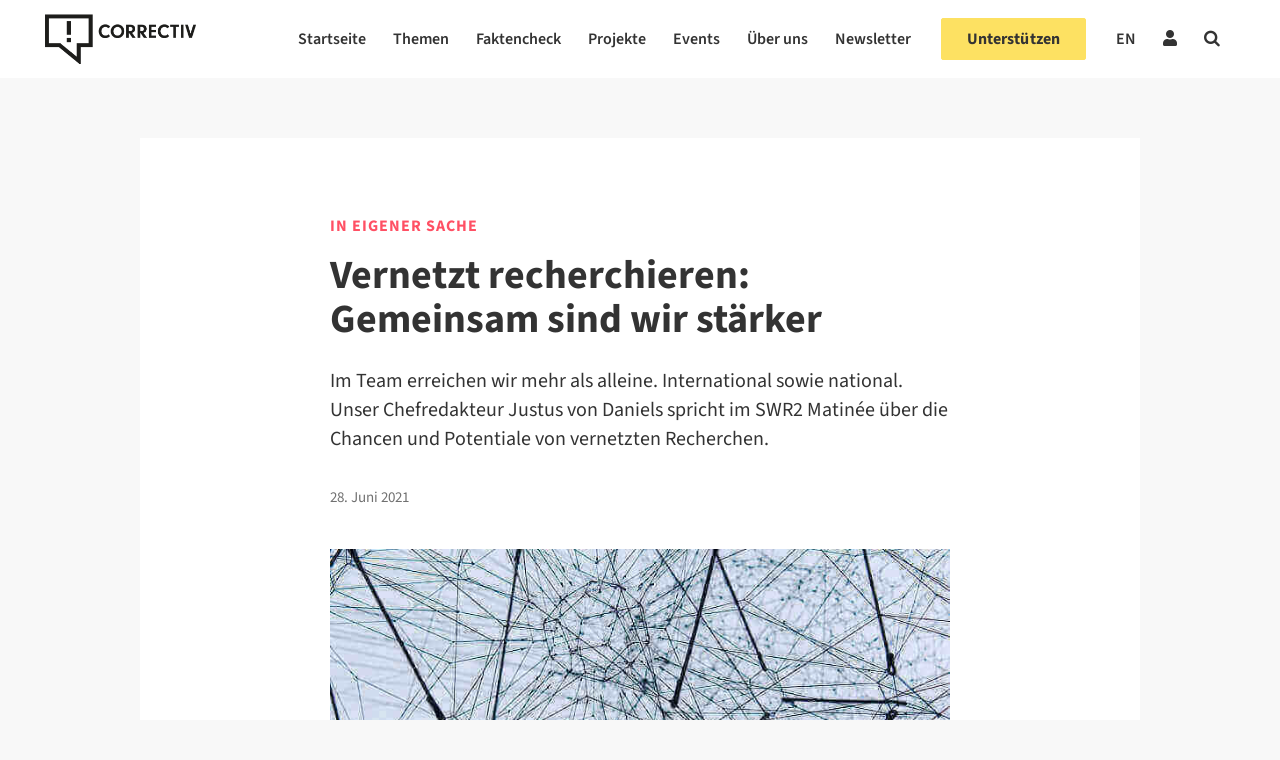

--- FILE ---
content_type: text/css
request_url: https://correctiv.org/wp-content/themes/correctiv-theme/css/main.css?ver=0.1.2
body_size: 118198
content:
.accordion--small .accordion__list,.accordion--detail .accordion__list,.navigation--header .navigation__list,.owl-carousel--gallery .gallery-item,.owl-carousel--gallery .gallery-icon,.owl-carousel--gallery .gallery-icon a,.figure,.detail__content .wp-block-image,.share__list,.dropdown__list,blockquote,.grid{margin:0;padding:0;list-style:none}.grid:after{content:"";display:table;clear:both}html{line-height:1.15;-ms-text-size-adjust:100%;-webkit-text-size-adjust:100%}article,aside,footer,header,nav,section{display:block}h1{font-size:2em;margin:.67em 0}figcaption,figure,main{display:block}figure{margin:1em 40px}hr{box-sizing:content-box;height:0;overflow:visible}pre{font-family:monospace,monospace;font-size:1em}a{background-color:rgba(0,0,0,0);-webkit-text-decoration-skip:objects}abbr[title]{border-bottom:none;text-decoration:underline;text-decoration:underline dotted}b,strong{font-weight:inherit}b,strong{font-weight:bolder}code,kbd,samp{font-family:monospace,monospace;font-size:1em}dfn{font-style:italic}mark{background-color:#ff0;color:#000}small{font-size:80%}sub,sup{font-size:75%;line-height:0;position:relative;vertical-align:baseline}sub{bottom:-0.25em}sup{top:-0.5em}audio,video{display:inline-block}audio:not([controls]){display:none;height:0}img{border-style:none}svg:not(:root){overflow:hidden}button,input,optgroup,select,textarea{margin:0}button,input{overflow:visible}button,select{text-transform:none}button,html [type=button],[type=reset],[type=submit]{-webkit-appearance:button}button::-moz-focus-inner,[type=button]::-moz-focus-inner,[type=reset]::-moz-focus-inner,[type=submit]::-moz-focus-inner{border-style:none;padding:0}button:-moz-focusring,[type=button]:-moz-focusring,[type=reset]:-moz-focusring,[type=submit]:-moz-focusring{outline:1px dotted ButtonText}legend{box-sizing:border-box;color:inherit;display:table;max-width:100%;padding:0;white-space:normal}progress{display:inline-block;vertical-align:baseline}textarea{overflow:auto}[type=checkbox],[type=radio]{box-sizing:border-box;padding:0}[type=number]::-webkit-inner-spin-button,[type=number]::-webkit-outer-spin-button{height:auto}[type=search]{-webkit-appearance:textfield;outline-offset:-2px}[type=search]::-webkit-search-cancel-button,[type=search]::-webkit-search-decoration{-webkit-appearance:none}::-webkit-file-upload-button{-webkit-appearance:button;font:inherit}details,menu{display:block}summary{display:list-item}canvas{display:inline-block}template{display:none}[hidden]{display:none}.grid{margin-left:-15px;margin-right:-15px;position:relative;display:flex;flex-wrap:wrap}.grid.grid--vcenter{align-items:center}.grid>*{margin-left:0;margin-right:0;position:relative;padding-left:15px;padding-right:15px;flex-direction:column}.grid--small-gaps{margin-left:-7.5px;margin-right:-7.5px}.grid--small-gaps>*{padding-left:7.5px;padding-right:7.5px}.grid--no-gaps{margin-left:0;margin-right:0}.grid--no-gaps>*{padding-left:0;padding-right:0}.grid>.size--1,.grid[class*=" size--"]>.size--1,.grid.size--1>*{width:8.33333%}@media only screen and (max-width: 1024px){.grid>.size--1,.grid[class*=" size--"]>.size--1,.grid.size--1>*{width:8.33333%}}@media only screen and (max-width: 860px){.grid>.size--1,.grid[class*=" size--"]>.size--1,.grid.size--1>*{width:8.33333%}}@media only screen and (max-width: 767px){.grid>.size--1,.grid[class*=" size--"]>.size--1,.grid.size--1>*{width:25%}}.grid>.size--2,.grid[class*=" size--"]>.size--2,.grid.size--2>*{width:16.66667%}@media only screen and (max-width: 1024px){.grid>.size--2,.grid[class*=" size--"]>.size--2,.grid.size--2>*{width:16.66667%}}@media only screen and (max-width: 860px){.grid>.size--2,.grid[class*=" size--"]>.size--2,.grid.size--2>*{width:16.66667%}}@media only screen and (max-width: 767px){.grid>.size--2,.grid[class*=" size--"]>.size--2,.grid.size--2>*{width:25%}}.grid>.size--3,.grid[class*=" size--"]>.size--3,.grid.size--3>*{width:25%}@media only screen and (max-width: 1024px){.grid>.size--3,.grid[class*=" size--"]>.size--3,.grid.size--3>*{width:25%}}@media only screen and (max-width: 860px){.grid>.size--3,.grid[class*=" size--"]>.size--3,.grid.size--3>*{width:25%}}@media only screen and (max-width: 767px){.grid>.size--3,.grid[class*=" size--"]>.size--3,.grid.size--3>*{width:25%}}.grid>.size--4,.grid[class*=" size--"]>.size--4,.grid.size--4>*{width:33.33333%}@media only screen and (max-width: 1024px){.grid>.size--4,.grid[class*=" size--"]>.size--4,.grid.size--4>*{width:33.33333%}}@media only screen and (max-width: 860px){.grid>.size--4,.grid[class*=" size--"]>.size--4,.grid.size--4>*{width:33.33333%}}@media only screen and (max-width: 767px){.grid>.size--4,.grid[class*=" size--"]>.size--4,.grid.size--4>*{width:50%}}.grid>.size--5,.grid[class*=" size--"]>.size--5,.grid.size--5>*{width:41.66667%}@media only screen and (max-width: 1024px){.grid>.size--5,.grid[class*=" size--"]>.size--5,.grid.size--5>*{width:41.66667%}}@media only screen and (max-width: 860px){.grid>.size--5,.grid[class*=" size--"]>.size--5,.grid.size--5>*{width:41.66667%}}@media only screen and (max-width: 767px){.grid>.size--5,.grid[class*=" size--"]>.size--5,.grid.size--5>*{width:50%}}.grid>.size--6,.grid[class*=" size--"]>.size--6,.grid.size--6>*{width:50%}@media only screen and (max-width: 1024px){.grid>.size--6,.grid[class*=" size--"]>.size--6,.grid.size--6>*{width:50%}}@media only screen and (max-width: 860px){.grid>.size--6,.grid[class*=" size--"]>.size--6,.grid.size--6>*{width:50%}}@media only screen and (max-width: 767px){.grid>.size--6,.grid[class*=" size--"]>.size--6,.grid.size--6>*{width:50%}}.grid>.size--7,.grid[class*=" size--"]>.size--7,.grid.size--7>*{width:58.33333%}@media only screen and (max-width: 1024px){.grid>.size--7,.grid[class*=" size--"]>.size--7,.grid.size--7>*{width:58.33333%}}@media only screen and (max-width: 860px){.grid>.size--7,.grid[class*=" size--"]>.size--7,.grid.size--7>*{width:58.33333%}}@media only screen and (max-width: 767px){.grid>.size--7,.grid[class*=" size--"]>.size--7,.grid.size--7>*{width:100%}}.grid>.size--8,.grid[class*=" size--"]>.size--8,.grid.size--8>*{width:66.66667%}@media only screen and (max-width: 1024px){.grid>.size--8,.grid[class*=" size--"]>.size--8,.grid.size--8>*{width:66.66667%}}@media only screen and (max-width: 860px){.grid>.size--8,.grid[class*=" size--"]>.size--8,.grid.size--8>*{width:66.66667%}}@media only screen and (max-width: 767px){.grid>.size--8,.grid[class*=" size--"]>.size--8,.grid.size--8>*{width:100%}}.grid>.size--9,.grid[class*=" size--"]>.size--9,.grid.size--9>*{width:75%}@media only screen and (max-width: 1024px){.grid>.size--9,.grid[class*=" size--"]>.size--9,.grid.size--9>*{width:75%}}@media only screen and (max-width: 860px){.grid>.size--9,.grid[class*=" size--"]>.size--9,.grid.size--9>*{width:75%}}@media only screen and (max-width: 767px){.grid>.size--9,.grid[class*=" size--"]>.size--9,.grid.size--9>*{width:100%}}.grid>.size--10,.grid[class*=" size--"]>.size--10,.grid.size--10>*{width:83.33333%}@media only screen and (max-width: 1024px){.grid>.size--10,.grid[class*=" size--"]>.size--10,.grid.size--10>*{width:83.33333%}}@media only screen and (max-width: 860px){.grid>.size--10,.grid[class*=" size--"]>.size--10,.grid.size--10>*{width:83.33333%}}@media only screen and (max-width: 767px){.grid>.size--10,.grid[class*=" size--"]>.size--10,.grid.size--10>*{width:100%}}.grid>.size--11,.grid[class*=" size--"]>.size--11,.grid.size--11>*{width:91.66667%}@media only screen and (max-width: 1024px){.grid>.size--11,.grid[class*=" size--"]>.size--11,.grid.size--11>*{width:91.66667%}}@media only screen and (max-width: 860px){.grid>.size--11,.grid[class*=" size--"]>.size--11,.grid.size--11>*{width:91.66667%}}@media only screen and (max-width: 767px){.grid>.size--11,.grid[class*=" size--"]>.size--11,.grid.size--11>*{width:100%}}.grid>.size--12,.grid[class*=" size--"]>.size--12,.grid.size--12>*{width:100%}@media only screen and (max-width: 1024px){.grid>.size--12,.grid[class*=" size--"]>.size--12,.grid.size--12>*{width:100%}}@media only screen and (max-width: 860px){.grid>.size--12,.grid[class*=" size--"]>.size--12,.grid.size--12>*{width:100%}}@media only screen and (max-width: 767px){.grid>.size--12,.grid[class*=" size--"]>.size--12,.grid.size--12>*{width:100%}}.grid>.size--quarter,.grid[class*=" size--"]>.size--quarter,.grid.size--quarter>*{width:25%}@media only screen and (max-width: 1024px){.grid>.size--quarter,.grid[class*=" size--"]>.size--quarter,.grid.size--quarter>*{width:25%}}@media only screen and (max-width: 860px){.grid>.size--quarter,.grid[class*=" size--"]>.size--quarter,.grid.size--quarter>*{width:50%}}@media only screen and (max-width: 767px){.grid>.size--quarter,.grid[class*=" size--"]>.size--quarter,.grid.size--quarter>*{width:50%}}.grid>.size--third,.grid[class*=" size--"]>.size--third,.grid.size--third>*{width:33.33333%}@media only screen and (max-width: 1024px){.grid>.size--third,.grid[class*=" size--"]>.size--third,.grid.size--third>*{width:33.33333%}}@media only screen and (max-width: 860px){.grid>.size--third,.grid[class*=" size--"]>.size--third,.grid.size--third>*{width:50%}}@media only screen and (max-width: 767px){.grid>.size--third,.grid[class*=" size--"]>.size--third,.grid.size--third>*{width:100%}}.grid>.size--half,.grid[class*=" size--"]>.size--half,.grid.size--half>*{width:50%}@media only screen and (max-width: 1024px){.grid>.size--half,.grid[class*=" size--"]>.size--half,.grid.size--half>*{width:50%}}@media only screen and (max-width: 860px){.grid>.size--half,.grid[class*=" size--"]>.size--half,.grid.size--half>*{width:50%}}@media only screen and (max-width: 767px){.grid>.size--half,.grid[class*=" size--"]>.size--half,.grid.size--half>*{width:100%}}@media only screen and (max-width: 1024px){.grid>.size--t-1,.grid[class*=" size--"]>.size--t-1,.grid>.size--t-1,.grid.size--t-1>*{width:8.33333%}.grid>.size--t-2,.grid[class*=" size--"]>.size--t-2,.grid>.size--t-2,.grid.size--t-2>*{width:16.66667%}.grid>.size--t-3,.grid[class*=" size--"]>.size--t-3,.grid>.size--t-3,.grid.size--t-3>*{width:25%}.grid>.size--t-4,.grid[class*=" size--"]>.size--t-4,.grid>.size--t-4,.grid.size--t-4>*{width:33.33333%}.grid>.size--t-5,.grid[class*=" size--"]>.size--t-5,.grid>.size--t-5,.grid.size--t-5>*{width:41.66667%}.grid>.size--t-6,.grid[class*=" size--"]>.size--t-6,.grid>.size--t-6,.grid.size--t-6>*{width:50%}.grid>.size--t-7,.grid[class*=" size--"]>.size--t-7,.grid>.size--t-7,.grid.size--t-7>*{width:58.33333%}.grid>.size--t-8,.grid[class*=" size--"]>.size--t-8,.grid>.size--t-8,.grid.size--t-8>*{width:66.66667%}.grid>.size--t-9,.grid[class*=" size--"]>.size--t-9,.grid>.size--t-9,.grid.size--t-9>*{width:75%}.grid>.size--t-10,.grid[class*=" size--"]>.size--t-10,.grid>.size--t-10,.grid.size--t-10>*{width:83.33333%}.grid>.size--t-11,.grid[class*=" size--"]>.size--t-11,.grid>.size--t-11,.grid.size--t-11>*{width:91.66667%}.grid>.size--t-12,.grid[class*=" size--"]>.size--t-12,.grid>.size--t-12,.grid.size--t-12>*{width:100%}.grid>.size--t-quarter,.grid[class*=" size--"]>.size--t-quarter,.grid>.size--t-quarter,.grid.size--t-quarter>*{width:25%}.grid>.size--t-third,.grid[class*=" size--"]>.size--t-third,.grid>.size--t-third,.grid.size--t-third>*{width:33.33333%}.grid>.size--t-half,.grid[class*=" size--"]>.size--t-half,.grid>.size--t-half,.grid.size--t-half>*{width:50%}}@media only screen and (max-width: 860px){.grid>.size--tp-1,.grid[class*=" size--"]>.size--tp-1,.grid>.size--tp-1,.grid.size--tp-1>*{width:8.33333%}.grid>.size--tp-2,.grid[class*=" size--"]>.size--tp-2,.grid>.size--tp-2,.grid.size--tp-2>*{width:16.66667%}.grid>.size--tp-3,.grid[class*=" size--"]>.size--tp-3,.grid>.size--tp-3,.grid.size--tp-3>*{width:25%}.grid>.size--tp-4,.grid[class*=" size--"]>.size--tp-4,.grid>.size--tp-4,.grid.size--tp-4>*{width:33.33333%}.grid>.size--tp-5,.grid[class*=" size--"]>.size--tp-5,.grid>.size--tp-5,.grid.size--tp-5>*{width:41.66667%}.grid>.size--tp-6,.grid[class*=" size--"]>.size--tp-6,.grid>.size--tp-6,.grid.size--tp-6>*{width:50%}.grid>.size--tp-7,.grid[class*=" size--"]>.size--tp-7,.grid>.size--tp-7,.grid.size--tp-7>*{width:58.33333%}.grid>.size--tp-8,.grid[class*=" size--"]>.size--tp-8,.grid>.size--tp-8,.grid.size--tp-8>*{width:66.66667%}.grid>.size--tp-9,.grid[class*=" size--"]>.size--tp-9,.grid>.size--tp-9,.grid.size--tp-9>*{width:75%}.grid>.size--tp-10,.grid[class*=" size--"]>.size--tp-10,.grid>.size--tp-10,.grid.size--tp-10>*{width:83.33333%}.grid>.size--tp-11,.grid[class*=" size--"]>.size--tp-11,.grid>.size--tp-11,.grid.size--tp-11>*{width:91.66667%}.grid>.size--tp-12,.grid[class*=" size--"]>.size--tp-12,.grid>.size--tp-12,.grid.size--tp-12>*{width:100%}.grid>.size--tp-quarter,.grid[class*=" size--"]>.size--tp-quarter,.grid>.size--tp-quarter,.grid.size--tp-quarter>*{width:25%}.grid>.size--tp-third,.grid[class*=" size--"]>.size--tp-third,.grid>.size--tp-third,.grid.size--tp-third>*{width:33.33333%}.grid>.size--tp-half,.grid[class*=" size--"]>.size--tp-half,.grid>.size--tp-half,.grid.size--tp-half>*{width:50%}}@media only screen and (max-width: 767px){.grid>.size--m-1,.grid[class*=" size--"]>.size--m-1,.grid>.size--m-1,.grid.size--m-1>*{width:8.33333%}.grid>.size--m-2,.grid[class*=" size--"]>.size--m-2,.grid>.size--m-2,.grid.size--m-2>*{width:16.66667%}.grid>.size--m-3,.grid[class*=" size--"]>.size--m-3,.grid>.size--m-3,.grid.size--m-3>*{width:25%}.grid>.size--m-4,.grid[class*=" size--"]>.size--m-4,.grid>.size--m-4,.grid.size--m-4>*{width:33.33333%}.grid>.size--m-5,.grid[class*=" size--"]>.size--m-5,.grid>.size--m-5,.grid.size--m-5>*{width:41.66667%}.grid>.size--m-6,.grid[class*=" size--"]>.size--m-6,.grid>.size--m-6,.grid.size--m-6>*{width:50%}.grid>.size--m-7,.grid[class*=" size--"]>.size--m-7,.grid>.size--m-7,.grid.size--m-7>*{width:58.33333%}.grid>.size--m-8,.grid[class*=" size--"]>.size--m-8,.grid>.size--m-8,.grid.size--m-8>*{width:66.66667%}.grid>.size--m-9,.grid[class*=" size--"]>.size--m-9,.grid>.size--m-9,.grid.size--m-9>*{width:75%}.grid>.size--m-10,.grid[class*=" size--"]>.size--m-10,.grid>.size--m-10,.grid.size--m-10>*{width:83.33333%}.grid>.size--m-11,.grid[class*=" size--"]>.size--m-11,.grid>.size--m-11,.grid.size--m-11>*{width:91.66667%}.grid>.size--m-12,.grid[class*=" size--"]>.size--m-12,.grid>.size--m-12,.grid.size--m-12>*{width:100%}.grid>.size--m-quarter,.grid[class*=" size--"]>.size--m-quarter,.grid>.size--m-quarter,.grid.size--m-quarter>*{width:25%}.grid>.size--m-third,.grid[class*=" size--"]>.size--m-third,.grid>.size--m-third,.grid.size--m-third>*{width:33.33333%}.grid>.size--m-half,.grid[class*=" size--"]>.size--m-half,.grid>.size--m-half,.grid.size--m-half>*{width:50%}}.container,.wp-caption.size-xl .wp-caption-text,[class^=container--],[class*=" container--"],.pull--center{display:block;margin-right:auto;margin-left:auto}.pull--left{display:inline;float:left}.pull--right{display:inline;float:right}.align--left{text-align:left}.align--right{text-align:right}.align--center{text-align:center}.container,.wp-caption.size-xl .wp-caption-text,[class^=container--],[class*=" container--"]{position:relative;width:94%;max-width:700px}@media only screen and (max-width: 1024px){.container,.wp-caption.size-xl .wp-caption-text,[class^=container--],[class*=" container--"]{width:96%;max-width:700px}}@media only screen and (max-width: 767px){.container,.wp-caption.size-xl .wp-caption-text,[class^=container--],[class*=" container--"]{width:100%;max-width:600px}}.container--wide{max-width:1600px}.container-outer{max-width:1000px;margin-left:auto;margin-right:auto;padding:0 15px}.hidden{display:none !important}.visuallyhidden,.form__label{border:0;clip:rect(0 0 0 0);height:1px;margin:-1px;overflow:hidden;padding:0;position:absolute;width:1px}.visuallyhidden.focusable:active,.focusable.form__label:active,.visuallyhidden.focusable:focus,.focusable.form__label:focus{clip:auto;height:auto;margin:0;overflow:visible;position:static;width:auto}.visible--desktop,.visible--tablet,.visible--tablet-portrait,.visible--mobile,.visible--mobile-portrait{display:none !important}@media only screen and (min-width: 1025px){.visible--desktop{display:block !important}span.visible--desktop{display:inline-block !important}table.visible--desktop{display:table !important}tr.visible--desktop{display:table-row !important}th.visible--desktop,td.visible--desktop{display:table-cell !important}}@media only screen and (min-width: 861px)and (max-width: 1024px){.visible--tablet{display:block !important}span.visible--tablet{display:inline-block !important}table.visible--tablet{display:table !important}tr.visible--tablet{display:table-row !important}th.visible--tablet,td.visible--tablet{display:table-cell !important}}@media only screen and (min-width: 768px)and (max-width: 860px){.visible--tablet-portrait{display:block !important}span.visible--tablet-portrait{display:inline-block !important}table.visible--tablet-portrait{display:table !important}tr.visible--tablet-portrait{display:table-row !important}th.visible--tablet-portrait,td.visible--tablet-portrait{display:table-cell !important}}@media only screen and (min-width: 545px)and (max-width: 767px){.visible--mobile{display:block !important}span.visible--mobile{display:inline-block !important}table.visible--mobile{display:table !important}tr.visible--mobile{display:table-row !important}th.visible--mobile,td.visible--mobile{display:table-cell !important}}@media only screen and (min-width: 544px){.visible--mobile-portrait{display:block !important}span.visible--mobile-portrait{display:inline-block !important}table.visible--mobile-portrait{display:table !important}tr.visible--mobile-portrait{display:table-row !important}th.visible--mobile-portrait,td.visible--mobile-portrait{display:table-cell !important}}.hidden--desktop{display:block !important}span.hidden--desktop{display:inline-block !important}table.hidden--desktop{display:table !important}tr.hidden--desktop{display:table-row !important}th.hidden--desktop,td.hidden--desktop{display:table-cell !important}.hidden--tablet{display:block !important}span.hidden--tablet{display:inline-block !important}table.hidden--tablet{display:table !important}tr.hidden--tablet{display:table-row !important}th.hidden--tablet,td.hidden--tablet{display:table-cell !important}.hidden--tablet-portrait{display:block !important}span.hidden--tablet-portrait{display:inline-block !important}table.hidden--tablet-portrait{display:table !important}tr.hidden--tablet-portrait{display:table-row !important}th.hidden--tablet-portrait,td.hidden--tablet-portrait{display:table-cell !important}.hidden--mobile{display:block !important}span.hidden--mobile{display:inline-block !important}table.hidden--mobile{display:table !important}tr.hidden--mobile{display:table-row !important}th.hidden--mobile,td.hidden--mobile{display:table-cell !important}.hidden--mobile-portrait{display:block !important}span.hidden--mobile-portrait{display:inline-block !important}table.hidden--mobile-portrait{display:table !important}tr.hidden--mobile-portrait{display:table-row !important}th.hidden--mobile-portrait,td.hidden--mobile-portrait{display:table-cell !important}@media only screen and (min-width: 1025px){.hidden--desktop{display:none !important}}@media only screen and (min-width: 861px)and (max-width: 1024px){.hidden--tablet{display:none !important}}@media only screen and (min-width: 768px)and (max-width: 860px){.hidden--tablet-portrait{display:none !important}}@media only screen and (min-width: 545px)and (max-width: 767px){.hidden--mobile{display:none !important}}@media only screen and (min-width: 544px){.hidden--mobile-portrait{display:none !important}}.hidden--mobile-up{display:none}@media only screen and (max-width: 767px){.hidden--mobile-up{display:block}}.visible--mobile-up{display:none}@media only screen and (min-width: 768px){.visible--mobile-up{display:block}}body{background-color:#f5f5f5;margin:0;overflow-x:hidden;padding:78px 0 0}@media only screen and (max-width: 767px){body{padding-top:55px;padding-bottom:60px}}*,*:before,*:after{box-sizing:border-box}a{transition:color .3s 0s linear;color:#333;text-decoration:none}a:not([class]){color:#ff5064}a{-webkit-tap-highlight-color:rgba(0,0,0,0)}p{margin:0 0 30px}p:last-child{margin-bottom:0}.detail__content iframe{margin:0 0 30px}img{max-width:100%}.page-wrapper{display:flex;flex-wrap:wrap;margin-bottom:60px;justify-content:space-between}@media only screen and (max-width: 767px){.page-wrapper{margin-bottom:30px}}.wp-caption{max-width:100%;position:relative}.wp-caption img{height:auto}.wp-caption .wp-caption-text{color:#9b9b9b;font-family:"Source Sans 3",sans;font-size:12px;letter-spacing:.67px;line-height:15px}@media only screen and (max-width: 767px){.site-main.no--hero{margin-top:60px}}.background--white{background-color:#fff !important;color:#000 !important}.color--white{color:#fff !important}.background--black{background-color:#000 !important;color:#fff !important}.color--black{color:#000 !important}.background--highlight{background-color:#ff5064 !important;color:#fff !important}.color--highlight{color:#ff5064 !important}.background--blue{background-color:#1e4664 !important;color:#fff !important}.color--blue{color:#1e4664 !important}blockquote{font-size:18px;font-weight:bold;line-height:28px;margin-bottom:30px;padding:40px 20px;position:relative;text-align:center}blockquote p{quotes:"»" "«"}blockquote p:before{content:open-quote}blockquote p:after{content:close-quote}@media only screen and (max-width: 767px){blockquote{padding-left:0;padding-right:0}}blockquote::before,blockquote::after{background-color:#000;content:"";height:1px;position:absolute;left:50%;margin-left:-50px;width:100px}blockquote::before{top:15px}blockquote::after{bottom:15px}img.alignnone,img.alignleft,img.alignright,img.aligncenter{height:auto}.wp-caption.size-xl{position:relative;right:50%;left:50%;height:auto;line-height:0;margin-left:-50vw;margin-right:-50vw;max-width:none;padding:50px 0 80px;width:100vw}.wp-caption.size-xl img{height:auto;width:100%}.wp-caption.size-xl .wp-caption-text{position:absolute;left:50%;transform:translate(-50%, 0);bottom:60px;-webkit-filter:blur(0);padding-left:60px;padding-right:60px}iframe{max-width:100%}@font-face{font-family:"Source Sans 3";src:url("fonts/ss3/source-sans-3-v15-cyrillic_cyrillic-ext_greek_greek-ext_latin_latin-ext-regular.eot");src:url("fonts/ss3/source-sans-3-v15-cyrillic_cyrillic-ext_greek_greek-ext_latin_latin-ext-regular.eot?#iefix") format("embedded-opentype"),url("fonts/ss3/source-sans-3-v15-cyrillic_cyrillic-ext_greek_greek-ext_latin_latin-ext-regular.woff2") format("woff2"),url("fonts/ss3/source-sans-3-v15-cyrillic_cyrillic-ext_greek_greek-ext_latin_latin-ext-regular.ttf") format("truetype");font-weight:normal;font-style:normal}@font-face{font-family:"Source Sans 3";src:url("fonts/ss3/source-sans-3-v15-cyrillic_cyrillic-ext_greek_greek-ext_latin_latin-ext-italic.eot");src:url("fonts/ss3/source-sans-3-v15-cyrillic_cyrillic-ext_greek_greek-ext_latin_latin-ext-italic.eot?#iefix") format("embedded-opentype"),url("fonts/ss3/source-sans-3-v15-cyrillic_cyrillic-ext_greek_greek-ext_latin_latin-ext-italic.woff2") format("woff2"),url("fonts/ss3/source-sans-3-v15-cyrillic_cyrillic-ext_greek_greek-ext_latin_latin-ext-italic.ttf") format("truetype");font-weight:normal;font-style:italic}@font-face{font-family:"Source Sans 3";src:url("fonts/ss3/source-sans-3-v15-cyrillic_cyrillic-ext_greek_greek-ext_latin_latin-ext-700.eot");src:url("fonts/ss3/source-sans-3-v15-cyrillic_cyrillic-ext_greek_greek-ext_latin_latin-ext-700.eot?#iefix") format("embedded-opentype"),url("fonts/ss3/source-sans-3-v15-cyrillic_cyrillic-ext_greek_greek-ext_latin_latin-ext-700.woff2") format("woff2"),url("fonts/ss3/source-sans-3-v15-cyrillic_cyrillic-ext_greek_greek-ext_latin_latin-ext-700.ttf") format("truetype");font-weight:bold;font-style:normal}@font-face{font-family:"Source Sans 3";src:url("fonts/ss3/source-sans-3-v15-cyrillic_cyrillic-ext_greek_greek-ext_latin_latin-ext-700italic.eot");src:url("fonts/ss3/source-sans-3-v15-cyrillic_cyrillic-ext_greek_greek-ext_latin_latin-ext-700italic.eot?#iefix") format("embedded-opentype"),url("fonts/ss3/source-sans-3-v15-cyrillic_cyrillic-ext_greek_greek-ext_latin_latin-ext-700italic.woff2") format("woff2"),url("fonts/ss3/source-sans-3-v15-cyrillic_cyrillic-ext_greek_greek-ext_latin_latin-ext-700italic.ttf") format("truetype");font-weight:bold;font-style:italic}@font-face{font-family:"Source Sans 3";src:url("fonts/ss3/source-sans-3-v15-cyrillic_cyrillic-ext_greek_greek-ext_latin_latin-ext-600.eot");src:url("fonts/ss3/source-sans-3-v15-cyrillic_cyrillic-ext_greek_greek-ext_latin_latin-ext-600.eot?#iefix") format("embedded-opentype"),url("fonts/ss3/source-sans-3-v15-cyrillic_cyrillic-ext_greek_greek-ext_latin_latin-ext-600.woff2") format("woff2"),url("fonts/ss3/source-sans-3-v15-cyrillic_cyrillic-ext_greek_greek-ext_latin_latin-ext-600.ttf") format("truetype");font-weight:600;font-style:normal}@font-face{font-family:"Merriweather";src:url("fonts/mw/merriweather-v30-cyrillic_cyrillic-ext_latin_latin-ext-regular.eot");src:url("fonts/mw/merriweather-v30-cyrillic_cyrillic-ext_latin_latin-ext-regular.eot?#iefix") format("embedded-opentype"),url("fonts/mw/merriweather-v30-cyrillic_cyrillic-ext_latin_latin-ext-regular.woff2") format("woff2"),url("fonts/mw/merriweather-v30-cyrillic_cyrillic-ext_latin_latin-ext-regular.ttf") format("truetype");font-weight:normal;font-style:normal}@font-face{font-family:"Merriweather";src:url("fonts/mw/merriweather-v30-cyrillic_cyrillic-ext_latin_latin-ext-italic.eot");src:url("fonts/mw/merriweather-v30-cyrillic_cyrillic-ext_latin_latin-ext-italic.eot?#iefix") format("embedded-opentype"),url("fonts/mw/merriweather-v30-cyrillic_cyrillic-ext_latin_latin-ext-italic.woff2") format("woff2"),url("fonts/mw/merriweather-v30-cyrillic_cyrillic-ext_latin_latin-ext-italic.ttf") format("truetype");font-weight:normal;font-style:italic}@font-face{font-family:"Merriweather";src:url("fonts/mw/merriweather-v30-cyrillic_cyrillic-ext_latin_latin-ext-700.eot");src:url("fonts/mw/merriweather-v30-cyrillic_cyrillic-ext_latin_latin-ext-700.eot?#iefix") format("embedded-opentype"),url("fonts/mw/merriweather-v30-cyrillic_cyrillic-ext_latin_latin-ext-700.woff2") format("woff2"),url("fonts/mw/merriweather-v30-cyrillic_cyrillic-ext_latin_latin-ext-700.ttf") format("truetype");font-weight:bold;font-style:normal}@font-face{font-family:"Merriweather";src:url("fonts/mw/merriweather-v30-cyrillic_cyrillic-ext_latin_latin-ext-700italic.eot");src:url("fonts/mw/merriweather-v30-cyrillic_cyrillic-ext_latin_latin-ext-700italic.eot?#iefix") format("embedded-opentype"),url("fonts/mw/merriweather-v30-cyrillic_cyrillic-ext_latin_latin-ext-700italic.woff2") format("woff2"),url("fonts/mw/merriweather-v30-cyrillic_cyrillic-ext_latin_latin-ext-700italic.ttf") format("truetype");font-weight:bold;font-style:italic}@font-face{font-family:"Merriweather";src:url("fonts/mw/merriweather-v30-cyrillic_cyrillic-ext_latin_latin-ext-900.eot");src:url("fonts/mw/merriweather-v30-cyrillic_cyrillic-ext_latin_latin-ext-900.eot?#iefix") format("embedded-opentype"),url("fonts/mw/merriweather-v30-cyrillic_cyrillic-ext_latin_latin-ext-900.woff2") format("woff2"),url("fonts/mw/merriweather-v30-cyrillic_cyrillic-ext_latin_latin-ext-900.ttf") format("truetype");font-weight:900;font-style:normal}body{color:#333;font:17px/24px "Source Sans 3",sans;text-rendering:optimizeLegibility;-webkit-font-smoothing:antialiased;-moz-osx-font-smoothing:grayscale}input,textarea,button,select{font-family:inherit}h1,h2,h3,h4,h5,h6{margin:0;padding:0}h1,.primary-title{font-size:70px;letter-spacing:-1.75px;line-height:56px;margin-bottom:18px}@media only screen and (max-width: 767px){h1,.primary-title{font-size:36px;line-height:42px;margin-bottom:5px}}h2,.secondary-title{font-size:36px;letter-spacing:0;line-height:38px;margin-bottom:15px}@media only screen and (max-width: 767px){h2,.secondary-title{font-size:24px;line-height:30px}}h3,.tertiary-title{font-size:26px;letter-spacing:0;line-height:32px;margin-bottom:18px}@media only screen and (max-width: 767px){h3,.tertiary-title{font-size:22px;line-height:26px}}h5{font-size:15px;line-height:18px}/*!
 * Font Awesome Free 5.1.1 by @fontawesome - https://fontawesome.com
 * License - https://fontawesome.com/license (Icons: CC BY 4.0, Fonts: SIL OFL 1.1, Code: MIT License)
 */.fa,.fas,.accordion__title:before,.more--continue .more__text:before,.more--arrow .more__text:before,.dropdown__title:before,.far,.list__read:before,.fal,.fab{-moz-osx-font-smoothing:grayscale;-webkit-font-smoothing:antialiased;display:inline-block;font-style:normal;font-variant:normal;text-rendering:auto;line-height:1}.fa-lg{font-size:1.3333333333em;line-height:.75em;vertical-align:-0.0667em}.fa-xs{font-size:.75em}.fa-sm{font-size:.875em}.fa-1x{font-size:1em}.fa-2x{font-size:2em}.fa-3x{font-size:3em}.fa-4x{font-size:4em}.fa-5x{font-size:5em}.fa-6x{font-size:6em}.fa-7x{font-size:7em}.fa-8x{font-size:8em}.fa-9x{font-size:9em}.fa-10x{font-size:10em}.fa-fw{text-align:center;width:1.25em}.fa-ul{list-style-type:none;margin-left:2.5em;padding-left:0}.fa-ul>li{position:relative}.fa-li{left:-2em;position:absolute;text-align:center;width:2em;line-height:inherit}.fa-border{border:solid .08em #eee;border-radius:.1em;padding:.2em .25em .15em}.fa-pull-left{float:left}.fa-pull-right{float:right}.fa.fa-pull-left,.fas.fa-pull-left,.fa-pull-left.accordion__title:before,.more--continue .fa-pull-left.more__text:before,.more--arrow .fa-pull-left.more__text:before,.fa-pull-left.dropdown__title:before,.far.fa-pull-left,.fa-pull-left.list__read:before,.fal.fa-pull-left,.fab.fa-pull-left{margin-right:.3em}.fa.fa-pull-right,.fas.fa-pull-right,.fa-pull-right.accordion__title:before,.more--continue .fa-pull-right.more__text:before,.more--arrow .fa-pull-right.more__text:before,.fa-pull-right.dropdown__title:before,.far.fa-pull-right,.fa-pull-right.list__read:before,.fal.fa-pull-right,.fab.fa-pull-right{margin-left:.3em}.fa-spin{animation:fa-spin 2s infinite linear}.fa-pulse{animation:fa-spin 1s infinite steps(8)}@keyframes fa-spin{0%{transform:rotate(0deg)}100%{transform:rotate(360deg)}}.fa-rotate-90{-ms-filter:"progid:DXImageTransform.Microsoft.BasicImage(rotation=1)";transform:rotate(90deg)}.fa-rotate-180{-ms-filter:"progid:DXImageTransform.Microsoft.BasicImage(rotation=2)";transform:rotate(180deg)}.fa-rotate-270{-ms-filter:"progid:DXImageTransform.Microsoft.BasicImage(rotation=3)";transform:rotate(270deg)}.fa-flip-horizontal{-ms-filter:"progid:DXImageTransform.Microsoft.BasicImage(rotation=0, mirror=1)";transform:scale(-1, 1)}.fa-flip-vertical{-ms-filter:"progid:DXImageTransform.Microsoft.BasicImage(rotation=2, mirror=1)";transform:scale(1, -1)}.fa-flip-horizontal.fa-flip-vertical{-ms-filter:"progid:DXImageTransform.Microsoft.BasicImage(rotation=2, mirror=1)";transform:scale(-1, -1)}:root .fa-rotate-90,:root .fa-rotate-180,:root .fa-rotate-270,:root .fa-flip-horizontal,:root .fa-flip-vertical{filter:none}.fa-stack{display:inline-block;height:2em;line-height:2em;position:relative;vertical-align:middle;width:2em}.fa-stack-1x,.fa-stack-2x{left:0;position:absolute;text-align:center;width:100%}.fa-stack-1x{line-height:inherit}.fa-stack-2x{font-size:2em}.fa-inverse{color:#fff}.fa-500px:before{content:""}.fa-accessible-icon:before{content:""}.fa-accusoft:before{content:""}.fa-address-book:before{content:""}.fa-address-card:before{content:""}.fa-adjust:before{content:""}.fa-adn:before{content:""}.fa-adversal:before{content:""}.fa-affiliatetheme:before{content:""}.fa-algolia:before{content:""}.fa-align-center:before{content:""}.fa-align-justify:before{content:""}.fa-align-left:before{content:""}.fa-align-right:before{content:""}.fa-allergies:before{content:""}.fa-amazon:before{content:""}.fa-amazon-pay:before{content:""}.fa-ambulance:before{content:""}.fa-american-sign-language-interpreting:before{content:""}.fa-amilia:before{content:""}.fa-anchor:before{content:""}.fa-android:before{content:""}.fa-angellist:before{content:""}.fa-angle-double-down:before{content:""}.fa-angle-double-left:before{content:""}.fa-angle-double-right:before{content:""}.fa-angle-double-up:before{content:""}.fa-angle-down:before,.accordion__title:before,.more--arrow .more__text:before{content:""}.fa-angle-left:before{content:""}.fa-angle-right:before,.more--continue .more__text:before{content:""}.fa-angle-up:before{content:""}.fa-angry:before{content:""}.fa-angrycreative:before{content:""}.fa-angular:before{content:""}.fa-app-store:before{content:""}.fa-app-store-ios:before{content:""}.fa-apper:before{content:""}.fa-apple:before{content:""}.fa-apple-pay:before{content:""}.fa-archive:before{content:""}.fa-archway:before{content:""}.fa-arrow-alt-circle-down:before{content:""}.fa-arrow-alt-circle-left:before{content:""}.fa-arrow-alt-circle-right:before{content:""}.fa-arrow-alt-circle-up:before{content:""}.fa-arrow-circle-down:before{content:""}.fa-arrow-circle-left:before{content:""}.fa-arrow-circle-right:before{content:""}.fa-arrow-circle-up:before{content:""}.fa-arrow-down:before{content:""}.fa-arrow-left:before{content:""}.fa-arrow-right:before{content:""}.fa-arrow-up:before{content:""}.fa-arrows-alt:before{content:""}.fa-arrows-alt-h:before{content:""}.fa-arrows-alt-v:before{content:""}.fa-assistive-listening-systems:before{content:""}.fa-asterisk:before{content:""}.fa-asymmetrik:before{content:""}.fa-at:before{content:""}.fa-atlas:before{content:""}.fa-audible:before{content:""}.fa-audio-description:before{content:""}.fa-autoprefixer:before{content:""}.fa-avianex:before{content:""}.fa-aviato:before{content:""}.fa-award:before{content:""}.fa-aws:before{content:""}.fa-backspace:before{content:""}.fa-backward:before{content:""}.fa-balance-scale:before{content:""}.fa-ban:before{content:""}.fa-band-aid:before{content:""}.fa-bandcamp:before{content:""}.fa-barcode:before{content:""}.fa-bars:before{content:""}.fa-baseball-ball:before{content:""}.fa-basketball-ball:before{content:""}.fa-bath:before{content:""}.fa-battery-empty:before{content:""}.fa-battery-full:before{content:""}.fa-battery-half:before{content:""}.fa-battery-quarter:before{content:""}.fa-battery-three-quarters:before{content:""}.fa-bed:before{content:""}.fa-beer:before{content:""}.fa-behance:before{content:""}.fa-behance-square:before{content:""}.fa-bell:before{content:""}.fa-bell-slash:before{content:""}.fa-bezier-curve:before{content:""}.fa-bicycle:before{content:""}.fa-bimobject:before{content:""}.fa-binoculars:before{content:""}.fa-birthday-cake:before{content:""}.fa-bitbucket:before{content:""}.fa-bitcoin:before{content:""}.fa-bity:before{content:""}.fa-black-tie:before{content:""}.fa-blackberry:before{content:""}.fa-blender:before{content:""}.fa-blind:before{content:""}.fa-blogger:before{content:""}.fa-blogger-b:before{content:""}.fa-bluetooth:before{content:""}.fa-bluetooth-b:before{content:""}.fa-bold:before{content:""}.fa-bolt:before{content:""}.fa-bomb:before{content:""}.fa-bong:before{content:""}.fa-book:before{content:""}.fa-book-open:before{content:""}.fa-bookmark:before{content:""}.fa-bowling-ball:before{content:""}.fa-box:before{content:""}.fa-box-open:before{content:""}.fa-boxes:before{content:""}.fa-braille:before{content:""}.fa-briefcase:before{content:""}.fa-briefcase-medical:before{content:""}.fa-broadcast-tower:before{content:""}.fa-broom:before{content:""}.fa-brush:before{content:""}.fa-btc:before{content:""}.fa-bug:before{content:""}.fa-building:before{content:""}.fa-bullhorn:before{content:""}.fa-bullseye:before{content:""}.fa-burn:before{content:""}.fa-buromobelexperte:before{content:""}.fa-bus:before{content:""}.fa-bus-alt:before{content:""}.fa-buysellads:before{content:""}.fa-calculator:before{content:""}.fa-calendar:before{content:""}.fa-calendar-alt:before{content:""}.fa-calendar-check:before{content:""}.fa-calendar-minus:before{content:""}.fa-calendar-plus:before{content:""}.fa-calendar-times:before{content:""}.fa-camera:before{content:""}.fa-camera-retro:before{content:""}.fa-cannabis:before{content:""}.fa-capsules:before{content:""}.fa-car:before{content:""}.fa-caret-down:before,.dropdown__title:before{content:""}.fa-caret-left:before{content:""}.fa-caret-right:before{content:""}.fa-caret-square-down:before{content:""}.fa-caret-square-left:before{content:""}.fa-caret-square-right:before{content:""}.fa-caret-square-up:before{content:""}.fa-caret-up:before{content:""}.fa-cart-arrow-down:before{content:""}.fa-cart-plus:before{content:""}.fa-cc-amazon-pay:before{content:""}.fa-cc-amex:before{content:""}.fa-cc-apple-pay:before{content:""}.fa-cc-diners-club:before{content:""}.fa-cc-discover:before{content:""}.fa-cc-jcb:before{content:""}.fa-cc-mastercard:before{content:""}.fa-cc-paypal:before{content:""}.fa-cc-stripe:before{content:""}.fa-cc-visa:before{content:""}.fa-centercode:before{content:""}.fa-certificate:before{content:""}.fa-chalkboard:before{content:""}.fa-chalkboard-teacher:before{content:""}.fa-chart-area:before{content:""}.fa-chart-bar:before{content:""}.fa-chart-line:before{content:""}.fa-chart-pie:before{content:""}.fa-check:before{content:""}.fa-check-circle:before{content:""}.fa-check-double:before{content:""}.fa-check-square:before{content:""}.fa-chess:before{content:""}.fa-chess-bishop:before{content:""}.fa-chess-board:before{content:""}.fa-chess-king:before{content:""}.fa-chess-knight:before{content:""}.fa-chess-pawn:before{content:""}.fa-chess-queen:before{content:""}.fa-chess-rook:before{content:""}.fa-chevron-circle-down:before{content:""}.fa-chevron-circle-left:before{content:""}.fa-chevron-circle-right:before{content:""}.fa-chevron-circle-up:before{content:""}.fa-chevron-down:before{content:""}.fa-chevron-left:before{content:""}.fa-chevron-right:before{content:""}.fa-chevron-up:before{content:""}.fa-child:before{content:""}.fa-chrome:before{content:""}.fa-church:before{content:""}.fa-circle:before{content:""}.fa-circle-notch:before{content:""}.fa-clipboard:before{content:""}.fa-clipboard-check:before{content:""}.fa-clipboard-list:before{content:""}.fa-clock:before,.list__read:before{content:""}.fa-clone:before{content:""}.fa-closed-captioning:before{content:""}.fa-cloud:before{content:""}.fa-cloud-download-alt:before{content:""}.fa-cloud-upload-alt:before{content:""}.fa-cloudscale:before{content:""}.fa-cloudsmith:before{content:""}.fa-cloudversify:before{content:""}.fa-cocktail:before{content:""}.fa-code:before{content:""}.fa-code-branch:before{content:""}.fa-codepen:before{content:""}.fa-codiepie:before{content:""}.fa-coffee:before{content:""}.fa-cog:before{content:""}.fa-cogs:before{content:""}.fa-coins:before{content:""}.fa-columns:before{content:""}.fa-comment:before{content:""}.fa-comment-alt:before{content:""}.fa-comment-dots:before{content:""}.fa-comment-slash:before{content:""}.fa-comments:before{content:""}.fa-compact-disc:before{content:""}.fa-compass:before{content:""}.fa-compress:before{content:""}.fa-concierge-bell:before{content:""}.fa-connectdevelop:before{content:""}.fa-contao:before{content:""}.fa-cookie:before{content:""}.fa-cookie-bite:before{content:""}.fa-copy:before{content:""}.fa-copyright:before{content:""}.fa-couch:before{content:""}.fa-cpanel:before{content:""}.fa-creative-commons:before{content:""}.fa-creative-commons-by:before{content:""}.fa-creative-commons-nc:before{content:""}.fa-creative-commons-nc-eu:before{content:""}.fa-creative-commons-nc-jp:before{content:""}.fa-creative-commons-nd:before{content:""}.fa-creative-commons-pd:before{content:""}.fa-creative-commons-pd-alt:before{content:""}.fa-creative-commons-remix:before{content:""}.fa-creative-commons-sa:before{content:""}.fa-creative-commons-sampling:before{content:""}.fa-creative-commons-sampling-plus:before{content:""}.fa-creative-commons-share:before{content:""}.fa-credit-card:before{content:""}.fa-crop:before{content:""}.fa-crop-alt:before{content:""}.fa-crosshairs:before{content:""}.fa-crow:before{content:""}.fa-crown:before{content:""}.fa-css3:before{content:""}.fa-css3-alt:before{content:""}.fa-cube:before{content:""}.fa-cubes:before{content:""}.fa-cut:before{content:""}.fa-cuttlefish:before{content:""}.fa-d-and-d:before{content:""}.fa-dashcube:before{content:""}.fa-database:before{content:""}.fa-deaf:before{content:""}.fa-delicious:before{content:""}.fa-deploydog:before{content:""}.fa-deskpro:before{content:""}.fa-desktop:before{content:""}.fa-deviantart:before{content:""}.fa-diagnoses:before{content:""}.fa-dice:before{content:""}.fa-dice-five:before{content:""}.fa-dice-four:before{content:""}.fa-dice-one:before{content:""}.fa-dice-six:before{content:""}.fa-dice-three:before{content:""}.fa-dice-two:before{content:""}.fa-digg:before{content:""}.fa-digital-ocean:before{content:""}.fa-digital-tachograph:before{content:""}.fa-discord:before{content:""}.fa-discourse:before{content:""}.fa-divide:before{content:""}.fa-dizzy:before{content:""}.fa-dna:before{content:""}.fa-dochub:before{content:""}.fa-docker:before{content:""}.fa-dollar-sign:before{content:""}.fa-dolly:before{content:""}.fa-dolly-flatbed:before{content:""}.fa-donate:before{content:""}.fa-door-closed:before{content:""}.fa-door-open:before{content:""}.fa-dot-circle:before{content:""}.fa-dove:before{content:""}.fa-download:before{content:""}.fa-draft2digital:before{content:""}.fa-drafting-compass:before{content:""}.fa-dribbble:before{content:""}.fa-dribbble-square:before{content:""}.fa-dropbox:before{content:""}.fa-drum:before{content:""}.fa-drum-steelpan:before{content:""}.fa-drupal:before{content:""}.fa-dumbbell:before{content:""}.fa-dyalog:before{content:""}.fa-earlybirds:before{content:""}.fa-ebay:before{content:""}.fa-edge:before{content:""}.fa-edit:before{content:""}.fa-eject:before{content:""}.fa-elementor:before{content:""}.fa-ellipsis-h:before{content:""}.fa-ellipsis-v:before{content:""}.fa-ember:before{content:""}.fa-empire:before{content:""}.fa-envelope:before{content:""}.fa-envelope-open:before{content:""}.fa-envelope-square:before{content:""}.fa-envira:before{content:""}.fa-equals:before{content:""}.fa-eraser:before{content:""}.fa-erlang:before{content:""}.fa-ethereum:before{content:""}.fa-etsy:before{content:""}.fa-euro-sign:before{content:""}.fa-exchange-alt:before{content:""}.fa-exclamation:before{content:""}.fa-exclamation-circle:before{content:""}.fa-exclamation-triangle:before{content:""}.fa-expand:before{content:""}.fa-expand-arrows-alt:before{content:""}.fa-expeditedssl:before{content:""}.fa-external-link-alt:before{content:""}.fa-external-link-square-alt:before{content:""}.fa-eye:before{content:""}.fa-eye-dropper:before{content:""}.fa-eye-slash:before{content:""}.fa-facebook:before{content:""}.fa-facebook-f:before{content:""}.fa-facebook-messenger:before{content:""}.fa-facebook-square:before{content:""}.fa-fast-backward:before{content:""}.fa-fast-forward:before{content:""}.fa-fax:before{content:""}.fa-feather:before{content:""}.fa-feather-alt:before{content:""}.fa-female:before{content:""}.fa-fighter-jet:before{content:""}.fa-file:before{content:""}.fa-file-alt:before{content:""}.fa-file-archive:before{content:""}.fa-file-audio:before{content:""}.fa-file-code:before{content:""}.fa-file-contract:before{content:""}.fa-file-download:before{content:""}.fa-file-excel:before{content:""}.fa-file-export:before{content:""}.fa-file-image:before{content:""}.fa-file-import:before{content:""}.fa-file-invoice:before{content:""}.fa-file-invoice-dollar:before{content:""}.fa-file-medical:before{content:""}.fa-file-medical-alt:before{content:""}.fa-file-pdf:before{content:""}.fa-file-powerpoint:before{content:""}.fa-file-prescription:before{content:""}.fa-file-signature:before{content:""}.fa-file-upload:before{content:""}.fa-file-video:before{content:""}.fa-file-word:before{content:""}.fa-fill:before{content:""}.fa-fill-drip:before{content:""}.fa-film:before{content:""}.fa-filter:before{content:""}.fa-fingerprint:before{content:""}.fa-fire:before{content:""}.fa-fire-extinguisher:before{content:""}.fa-firefox:before{content:""}.fa-first-aid:before{content:""}.fa-first-order:before{content:""}.fa-first-order-alt:before{content:""}.fa-firstdraft:before{content:""}.fa-fish:before{content:""}.fa-flag:before{content:""}.fa-flag-checkered:before{content:""}.fa-flask:before{content:""}.fa-flickr:before{content:""}.fa-flipboard:before{content:""}.fa-flushed:before{content:""}.fa-fly:before{content:""}.fa-folder:before{content:""}.fa-folder-open:before{content:""}.fa-font:before{content:""}.fa-font-awesome:before{content:""}.fa-font-awesome-alt:before{content:""}.fa-font-awesome-flag:before{content:""}.fa-font-awesome-logo-full:before{content:""}.fa-fonticons:before{content:""}.fa-fonticons-fi:before{content:""}.fa-football-ball:before{content:""}.fa-fort-awesome:before{content:""}.fa-fort-awesome-alt:before{content:""}.fa-forumbee:before{content:""}.fa-forward:before{content:""}.fa-foursquare:before{content:""}.fa-free-code-camp:before{content:""}.fa-freebsd:before{content:""}.fa-frog:before{content:""}.fa-frown:before{content:""}.fa-frown-open:before{content:""}.fa-fulcrum:before{content:""}.fa-futbol:before{content:""}.fa-galactic-republic:before{content:""}.fa-galactic-senate:before{content:""}.fa-gamepad:before{content:""}.fa-gas-pump:before{content:""}.fa-gavel:before{content:""}.fa-gem:before{content:""}.fa-genderless:before{content:""}.fa-get-pocket:before{content:""}.fa-gg:before{content:""}.fa-gg-circle:before{content:""}.fa-gift:before{content:""}.fa-git:before{content:""}.fa-git-square:before{content:""}.fa-github:before{content:""}.fa-github-alt:before{content:""}.fa-github-square:before{content:""}.fa-gitkraken:before{content:""}.fa-gitlab:before{content:""}.fa-gitter:before{content:""}.fa-glass-martini:before{content:""}.fa-glass-martini-alt:before{content:""}.fa-glasses:before{content:""}.fa-glide:before{content:""}.fa-glide-g:before{content:""}.fa-globe:before{content:""}.fa-globe-africa:before{content:""}.fa-globe-americas:before{content:""}.fa-globe-asia:before{content:""}.fa-gofore:before{content:""}.fa-golf-ball:before{content:""}.fa-goodreads:before{content:""}.fa-goodreads-g:before{content:""}.fa-google:before{content:""}.fa-google-drive:before{content:""}.fa-google-play:before{content:""}.fa-google-plus:before{content:""}.fa-google-plus-g:before{content:""}.fa-google-plus-square:before{content:""}.fa-google-wallet:before{content:""}.fa-graduation-cap:before{content:""}.fa-gratipay:before{content:""}.fa-grav:before{content:""}.fa-greater-than:before{content:""}.fa-greater-than-equal:before{content:""}.fa-grimace:before{content:""}.fa-grin:before{content:""}.fa-grin-alt:before{content:""}.fa-grin-beam:before{content:""}.fa-grin-beam-sweat:before{content:""}.fa-grin-hearts:before{content:""}.fa-grin-squint:before{content:""}.fa-grin-squint-tears:before{content:""}.fa-grin-stars:before{content:""}.fa-grin-tears:before{content:""}.fa-grin-tongue:before{content:""}.fa-grin-tongue-squint:before{content:""}.fa-grin-tongue-wink:before{content:""}.fa-grin-wink:before{content:""}.fa-grip-horizontal:before{content:""}.fa-grip-vertical:before{content:""}.fa-gripfire:before{content:""}.fa-grunt:before{content:""}.fa-gulp:before{content:""}.fa-h-square:before{content:""}.fa-hacker-news:before{content:""}.fa-hacker-news-square:before{content:""}.fa-hand-holding:before{content:""}.fa-hand-holding-heart:before{content:""}.fa-hand-holding-usd:before{content:""}.fa-hand-lizard:before{content:""}.fa-hand-paper:before{content:""}.fa-hand-peace:before{content:""}.fa-hand-point-down:before{content:""}.fa-hand-point-left:before{content:""}.fa-hand-point-right:before{content:""}.fa-hand-point-up:before{content:""}.fa-hand-pointer:before{content:""}.fa-hand-rock:before{content:""}.fa-hand-scissors:before{content:""}.fa-hand-spock:before{content:""}.fa-hands:before{content:""}.fa-hands-helping:before{content:""}.fa-handshake:before{content:""}.fa-hashtag:before{content:""}.fa-hdd:before{content:""}.fa-heading:before{content:""}.fa-headphones:before{content:""}.fa-headphones-alt:before{content:""}.fa-headset:before{content:""}.fa-heart:before{content:""}.fa-heartbeat:before{content:""}.fa-helicopter:before{content:""}.fa-highlighter:before{content:""}.fa-hips:before{content:""}.fa-hire-a-helper:before{content:""}.fa-history:before{content:""}.fa-hockey-puck:before{content:""}.fa-home:before{content:""}.fa-hooli:before{content:""}.fa-hornbill:before{content:""}.fa-hospital:before{content:""}.fa-hospital-alt:before{content:""}.fa-hospital-symbol:before{content:""}.fa-hot-tub:before{content:""}.fa-hotel:before{content:""}.fa-hotjar:before{content:""}.fa-hourglass:before{content:""}.fa-hourglass-end:before{content:""}.fa-hourglass-half:before{content:""}.fa-hourglass-start:before{content:""}.fa-houzz:before{content:""}.fa-html5:before{content:""}.fa-hubspot:before{content:""}.fa-i-cursor:before{content:""}.fa-id-badge:before{content:""}.fa-id-card:before{content:""}.fa-id-card-alt:before{content:""}.fa-image:before{content:""}.fa-images:before{content:""}.fa-imdb:before{content:""}.fa-inbox:before{content:""}.fa-indent:before{content:""}.fa-industry:before{content:""}.fa-infinity:before{content:""}.fa-info:before{content:""}.fa-info-circle:before{content:""}.fa-instagram:before{content:""}.fa-internet-explorer:before{content:""}.fa-ioxhost:before{content:""}.fa-italic:before{content:""}.fa-itunes:before{content:""}.fa-itunes-note:before{content:""}.fa-java:before{content:""}.fa-jedi-order:before{content:""}.fa-jenkins:before{content:""}.fa-joget:before{content:""}.fa-joint:before{content:""}.fa-joomla:before{content:""}.fa-js:before{content:""}.fa-js-square:before{content:""}.fa-jsfiddle:before{content:""}.fa-key:before{content:""}.fa-keybase:before{content:""}.fa-keyboard:before{content:""}.fa-keycdn:before{content:""}.fa-kickstarter:before{content:""}.fa-kickstarter-k:before{content:""}.fa-kiss:before{content:""}.fa-kiss-beam:before{content:""}.fa-kiss-wink-heart:before{content:""}.fa-kiwi-bird:before{content:""}.fa-korvue:before{content:""}.fa-language:before{content:""}.fa-laptop:before{content:""}.fa-laravel:before{content:""}.fa-lastfm:before{content:""}.fa-lastfm-square:before{content:""}.fa-laugh:before{content:""}.fa-laugh-beam:before{content:""}.fa-laugh-squint:before{content:""}.fa-laugh-wink:before{content:""}.fa-leaf:before{content:""}.fa-leanpub:before{content:""}.fa-lemon:before{content:""}.fa-less:before{content:""}.fa-less-than:before{content:""}.fa-less-than-equal:before{content:""}.fa-level-down-alt:before{content:""}.fa-level-up-alt:before{content:""}.fa-life-ring:before{content:""}.fa-lightbulb:before{content:""}.fa-line:before{content:""}.fa-link:before{content:""}.fa-linkedin:before{content:""}.fa-linkedin-in:before{content:""}.fa-linode:before{content:""}.fa-linux:before{content:""}.fa-lira-sign:before{content:""}.fa-list:before{content:""}.fa-list-alt:before{content:""}.fa-list-ol:before{content:""}.fa-list-ul:before{content:""}.fa-location-arrow:before{content:""}.fa-lock:before{content:""}.fa-lock-open:before{content:""}.fa-long-arrow-alt-down:before{content:""}.fa-long-arrow-alt-left:before{content:""}.fa-long-arrow-alt-right:before{content:""}.fa-long-arrow-alt-up:before{content:""}.fa-low-vision:before{content:""}.fa-luggage-cart:before{content:""}.fa-lyft:before{content:""}.fa-magento:before{content:""}.fa-magic:before{content:""}.fa-magnet:before{content:""}.fa-mailchimp:before{content:""}.fa-male:before{content:""}.fa-mandalorian:before{content:""}.fa-map:before{content:""}.fa-map-marked:before{content:""}.fa-map-marked-alt:before{content:""}.fa-map-marker:before{content:""}.fa-map-marker-alt:before{content:""}.fa-map-pin:before{content:""}.fa-map-signs:before{content:""}.fa-marker:before{content:""}.fa-mars:before{content:""}.fa-mars-double:before{content:""}.fa-mars-stroke:before{content:""}.fa-mars-stroke-h:before{content:""}.fa-mars-stroke-v:before{content:""}.fa-mastodon:before{content:""}.fa-maxcdn:before{content:""}.fa-medal:before{content:""}.fa-medapps:before{content:""}.fa-medium:before{content:""}.fa-medium-m:before{content:""}.fa-medkit:before{content:""}.fa-medrt:before{content:""}.fa-meetup:before{content:""}.fa-megaport:before{content:""}.fa-meh:before{content:""}.fa-meh-blank:before{content:""}.fa-meh-rolling-eyes:before{content:""}.fa-memory:before{content:""}.fa-mercury:before{content:""}.fa-microchip:before{content:""}.fa-microphone:before{content:""}.fa-microphone-alt:before{content:""}.fa-microphone-alt-slash:before{content:""}.fa-microphone-slash:before{content:""}.fa-microsoft:before{content:""}.fa-minus:before{content:""}.fa-minus-circle:before{content:""}.fa-minus-square:before{content:""}.fa-mix:before{content:""}.fa-mixcloud:before{content:""}.fa-mizuni:before{content:""}.fa-mobile:before{content:""}.fa-mobile-alt:before{content:""}.fa-modx:before{content:""}.fa-monero:before{content:""}.fa-money-bill:before{content:""}.fa-money-bill-alt:before{content:""}.fa-money-bill-wave:before{content:""}.fa-money-bill-wave-alt:before{content:""}.fa-money-check:before{content:""}.fa-money-check-alt:before{content:""}.fa-monument:before{content:""}.fa-moon:before{content:""}.fa-mortar-pestle:before{content:""}.fa-motorcycle:before{content:""}.fa-mouse-pointer:before{content:""}.fa-music:before{content:""}.fa-napster:before{content:""}.fa-neuter:before{content:""}.fa-newspaper:before{content:""}.fa-nimblr:before{content:""}.fa-nintendo-switch:before{content:""}.fa-node:before{content:""}.fa-node-js:before{content:""}.fa-not-equal:before{content:""}.fa-notes-medical:before{content:""}.fa-npm:before{content:""}.fa-ns8:before{content:""}.fa-nutritionix:before{content:""}.fa-object-group:before{content:""}.fa-object-ungroup:before{content:""}.fa-odnoklassniki:before{content:""}.fa-odnoklassniki-square:before{content:""}.fa-old-republic:before{content:""}.fa-opencart:before{content:""}.fa-openid:before{content:""}.fa-opera:before{content:""}.fa-optin-monster:before{content:""}.fa-osi:before{content:""}.fa-outdent:before{content:""}.fa-page4:before{content:""}.fa-pagelines:before{content:""}.fa-paint-brush:before{content:""}.fa-paint-roller:before{content:""}.fa-palette:before{content:""}.fa-palfed:before{content:""}.fa-pallet:before{content:""}.fa-paper-plane:before{content:""}.fa-paperclip:before{content:""}.fa-parachute-box:before{content:""}.fa-paragraph:before{content:""}.fa-parking:before{content:""}.fa-passport:before{content:""}.fa-paste:before{content:""}.fa-patreon:before{content:""}.fa-pause:before{content:""}.fa-pause-circle:before{content:""}.fa-paw:before{content:""}.fa-paypal:before{content:""}.fa-pen:before{content:""}.fa-pen-alt:before{content:""}.fa-pen-fancy:before{content:""}.fa-pen-nib:before{content:""}.fa-pen-square:before{content:""}.fa-pencil-alt:before{content:""}.fa-pencil-ruler:before{content:""}.fa-people-carry:before{content:""}.fa-percent:before{content:""}.fa-percentage:before{content:""}.fa-periscope:before{content:""}.fa-phabricator:before{content:""}.fa-phoenix-framework:before{content:""}.fa-phoenix-squadron:before{content:""}.fa-phone:before{content:""}.fa-phone-slash:before{content:""}.fa-phone-square:before{content:""}.fa-phone-volume:before{content:""}.fa-php:before{content:""}.fa-pied-piper:before{content:""}.fa-pied-piper-alt:before{content:""}.fa-pied-piper-hat:before{content:""}.fa-pied-piper-pp:before{content:""}.fa-piggy-bank:before{content:""}.fa-pills:before{content:""}.fa-pinterest:before{content:""}.fa-pinterest-p:before{content:""}.fa-pinterest-square:before{content:""}.fa-plane:before{content:""}.fa-plane-arrival:before{content:""}.fa-plane-departure:before{content:""}.fa-play:before{content:""}.fa-play-circle:before{content:""}.fa-playstation:before{content:""}.fa-plug:before{content:""}.fa-plus:before{content:""}.fa-plus-circle:before{content:""}.fa-plus-square:before{content:""}.fa-podcast:before{content:""}.fa-poo:before{content:""}.fa-portrait:before{content:""}.fa-pound-sign:before{content:""}.fa-power-off:before{content:""}.fa-prescription:before{content:""}.fa-prescription-bottle:before{content:""}.fa-prescription-bottle-alt:before{content:""}.fa-print:before{content:""}.fa-procedures:before{content:""}.fa-product-hunt:before{content:""}.fa-project-diagram:before{content:""}.fa-pushed:before{content:""}.fa-puzzle-piece:before{content:""}.fa-python:before{content:""}.fa-qq:before{content:""}.fa-qrcode:before{content:""}.fa-question:before{content:""}.fa-question-circle:before{content:""}.fa-quidditch:before{content:""}.fa-quinscape:before{content:""}.fa-quora:before{content:""}.fa-quote-left:before{content:""}.fa-quote-right:before{content:""}.fa-r-project:before{content:""}.fa-random:before{content:""}.fa-ravelry:before{content:""}.fa-react:before{content:""}.fa-readme:before{content:""}.fa-rebel:before{content:""}.fa-receipt:before{content:""}.fa-recycle:before{content:""}.fa-red-river:before{content:""}.fa-reddit:before{content:""}.fa-reddit-alien:before{content:""}.fa-reddit-square:before{content:""}.fa-redo:before{content:""}.fa-redo-alt:before{content:""}.fa-registered:before{content:""}.fa-rendact:before{content:""}.fa-renren:before{content:""}.fa-reply:before{content:""}.fa-reply-all:before{content:""}.fa-replyd:before{content:""}.fa-researchgate:before{content:""}.fa-resolving:before{content:""}.fa-retweet:before{content:""}.fa-rev:before{content:""}.fa-ribbon:before{content:""}.fa-road:before{content:""}.fa-robot:before{content:""}.fa-rocket:before{content:""}.fa-rocketchat:before{content:""}.fa-rockrms:before{content:""}.fa-rss:before{content:""}.fa-rss-square:before{content:""}.fa-ruble-sign:before{content:""}.fa-ruler:before{content:""}.fa-ruler-combined:before{content:""}.fa-ruler-horizontal:before{content:""}.fa-ruler-vertical:before{content:""}.fa-rupee-sign:before{content:""}.fa-sad-cry:before{content:""}.fa-sad-tear:before{content:""}.fa-safari:before{content:""}.fa-sass:before{content:""}.fa-save:before{content:""}.fa-schlix:before{content:""}.fa-school:before{content:""}.fa-screwdriver:before{content:""}.fa-scribd:before{content:""}.fa-search:before{content:""}.fa-search-minus:before{content:""}.fa-search-plus:before{content:""}.fa-searchengin:before{content:""}.fa-seedling:before{content:""}.fa-sellcast:before{content:""}.fa-sellsy:before{content:""}.fa-server:before{content:""}.fa-servicestack:before{content:""}.fa-share:before{content:""}.fa-share-alt:before{content:""}.fa-share-alt-square:before{content:""}.fa-share-square:before{content:""}.fa-shekel-sign:before{content:""}.fa-shield-alt:before{content:""}.fa-ship:before{content:""}.fa-shipping-fast:before{content:""}.fa-shirtsinbulk:before{content:""}.fa-shoe-prints:before{content:""}.fa-shopping-bag:before{content:""}.fa-shopping-basket:before{content:""}.fa-shopping-cart:before{content:""}.fa-shopware:before{content:""}.fa-shower:before{content:""}.fa-shuttle-van:before{content:""}.fa-sign:before{content:""}.fa-sign-in-alt:before{content:""}.fa-sign-language:before{content:""}.fa-sign-out-alt:before{content:""}.fa-signal:before{content:""}.fa-signature:before{content:""}.fa-simplybuilt:before{content:""}.fa-sistrix:before{content:""}.fa-sitemap:before{content:""}.fa-sith:before{content:""}.fa-skull:before{content:""}.fa-skyatlas:before{content:""}.fa-skype:before{content:""}.fa-slack:before{content:""}.fa-slack-hash:before{content:""}.fa-sliders-h:before{content:""}.fa-slideshare:before{content:""}.fa-smile:before{content:""}.fa-smile-beam:before{content:""}.fa-smile-wink:before{content:""}.fa-smoking:before{content:""}.fa-smoking-ban:before{content:""}.fa-snapchat:before{content:""}.fa-snapchat-ghost:before{content:""}.fa-snapchat-square:before{content:""}.fa-snowflake:before{content:""}.fa-solar-panel:before{content:""}.fa-sort:before{content:""}.fa-sort-alpha-down:before{content:""}.fa-sort-alpha-up:before{content:""}.fa-sort-amount-down:before{content:""}.fa-sort-amount-up:before{content:""}.fa-sort-down:before{content:""}.fa-sort-numeric-down:before{content:""}.fa-sort-numeric-up:before{content:""}.fa-sort-up:before{content:""}.fa-soundcloud:before{content:""}.fa-spa:before{content:""}.fa-space-shuttle:before{content:""}.fa-speakap:before{content:""}.fa-spinner:before{content:""}.fa-splotch:before{content:""}.fa-spotify:before{content:""}.fa-spray-can:before{content:""}.fa-square:before{content:""}.fa-square-full:before{content:""}.fa-squarespace:before{content:""}.fa-stack-exchange:before{content:""}.fa-stack-overflow:before{content:""}.fa-stamp:before{content:""}.fa-star:before{content:""}.fa-star-half:before{content:""}.fa-star-half-alt:before{content:""}.fa-staylinked:before{content:""}.fa-steam:before{content:""}.fa-steam-square:before{content:""}.fa-steam-symbol:before{content:""}.fa-step-backward:before{content:""}.fa-step-forward:before{content:""}.fa-stethoscope:before{content:""}.fa-sticker-mule:before{content:""}.fa-sticky-note:before{content:""}.fa-stop:before{content:""}.fa-stop-circle:before{content:""}.fa-stopwatch:before{content:""}.fa-store:before{content:""}.fa-store-alt:before{content:""}.fa-strava:before{content:""}.fa-stream:before{content:""}.fa-street-view:before{content:""}.fa-strikethrough:before{content:""}.fa-stripe:before{content:""}.fa-stripe-s:before{content:""}.fa-stroopwafel:before{content:""}.fa-studiovinari:before{content:""}.fa-stumbleupon:before{content:""}.fa-stumbleupon-circle:before{content:""}.fa-subscript:before{content:""}.fa-subway:before{content:""}.fa-suitcase:before{content:""}.fa-suitcase-rolling:before{content:""}.fa-sun:before{content:""}.fa-superpowers:before{content:""}.fa-superscript:before{content:""}.fa-supple:before{content:""}.fa-surprise:before{content:""}.fa-swatchbook:before{content:""}.fa-swimmer:before{content:""}.fa-swimming-pool:before{content:""}.fa-sync:before{content:""}.fa-sync-alt:before{content:""}.fa-syringe:before{content:""}.fa-table:before{content:""}.fa-table-tennis:before{content:""}.fa-tablet:before{content:""}.fa-tablet-alt:before{content:""}.fa-tablets:before{content:""}.fa-tachometer-alt:before{content:""}.fa-tag:before{content:""}.fa-tags:before{content:""}.fa-tape:before{content:""}.fa-tasks:before{content:""}.fa-taxi:before{content:""}.fa-teamspeak:before{content:""}.fa-telegram:before{content:""}.fa-telegram-plane:before{content:""}.fa-tencent-weibo:before{content:""}.fa-terminal:before{content:""}.fa-text-height:before{content:""}.fa-text-width:before{content:""}.fa-th:before{content:""}.fa-th-large:before{content:""}.fa-th-list:before{content:""}.fa-themeco:before{content:""}.fa-themeisle:before{content:""}.fa-thermometer:before{content:""}.fa-thermometer-empty:before{content:""}.fa-thermometer-full:before{content:""}.fa-thermometer-half:before{content:""}.fa-thermometer-quarter:before{content:""}.fa-thermometer-three-quarters:before{content:""}.fa-thumbs-down:before{content:""}.fa-thumbs-up:before{content:""}.fa-thumbtack:before{content:""}.fa-ticket-alt:before{content:""}.fa-times:before{content:""}.fa-times-circle:before{content:""}.fa-tint:before{content:""}.fa-tint-slash:before{content:""}.fa-tired:before{content:""}.fa-toggle-off:before{content:""}.fa-toggle-on:before{content:""}.fa-toolbox:before{content:""}.fa-tooth:before{content:""}.fa-trade-federation:before{content:""}.fa-trademark:before{content:""}.fa-train:before{content:""}.fa-transgender:before{content:""}.fa-transgender-alt:before{content:""}.fa-trash:before{content:""}.fa-trash-alt:before{content:""}.fa-tree:before{content:""}.fa-trello:before{content:""}.fa-tripadvisor:before{content:""}.fa-trophy:before{content:""}.fa-truck:before{content:""}.fa-truck-loading:before{content:""}.fa-truck-moving:before{content:""}.fa-tshirt:before{content:""}.fa-tty:before{content:""}.fa-tumblr:before{content:""}.fa-tumblr-square:before{content:""}.fa-tv:before{content:""}.fa-twitch:before{content:""}.fa-twitter:before{content:""}.fa-twitter-square:before{content:""}.fa-typo3:before{content:""}.fa-uber:before{content:""}.fa-uikit:before{content:""}.fa-umbrella:before{content:""}.fa-umbrella-beach:before{content:""}.fa-underline:before{content:""}.fa-undo:before{content:""}.fa-undo-alt:before{content:""}.fa-uniregistry:before{content:""}.fa-universal-access:before{content:""}.fa-university:before{content:""}.fa-unlink:before{content:""}.fa-unlock:before{content:""}.fa-unlock-alt:before{content:""}.fa-untappd:before{content:""}.fa-upload:before{content:""}.fa-usb:before{content:""}.fa-user:before{content:""}.fa-user-alt:before{content:""}.fa-user-alt-slash:before{content:""}.fa-user-astronaut:before{content:""}.fa-user-check:before{content:""}.fa-user-circle:before{content:""}.fa-user-clock:before{content:""}.fa-user-cog:before{content:""}.fa-user-edit:before{content:""}.fa-user-friends:before{content:""}.fa-user-graduate:before{content:""}.fa-user-lock:before{content:""}.fa-user-md:before{content:""}.fa-user-minus:before{content:""}.fa-user-ninja:before{content:""}.fa-user-plus:before{content:""}.fa-user-secret:before{content:""}.fa-user-shield:before{content:""}.fa-user-slash:before{content:""}.fa-user-tag:before{content:""}.fa-user-tie:before{content:""}.fa-user-times:before{content:""}.fa-users:before{content:""}.fa-users-cog:before{content:""}.fa-ussunnah:before{content:""}.fa-utensil-spoon:before{content:""}.fa-utensils:before{content:""}.fa-vaadin:before{content:""}.fa-vector-square:before{content:""}.fa-venus:before{content:""}.fa-venus-double:before{content:""}.fa-venus-mars:before{content:""}.fa-viacoin:before{content:""}.fa-viadeo:before{content:""}.fa-viadeo-square:before{content:""}.fa-vial:before{content:""}.fa-vials:before{content:""}.fa-viber:before{content:""}.fa-video:before{content:""}.fa-video-slash:before{content:""}.fa-vimeo:before{content:""}.fa-vimeo-square:before{content:""}.fa-vimeo-v:before{content:""}.fa-vine:before{content:""}.fa-vk:before{content:""}.fa-vnv:before{content:""}.fa-volleyball-ball:before{content:""}.fa-volume-down:before{content:""}.fa-volume-off:before{content:""}.fa-volume-up:before{content:""}.fa-vuejs:before{content:""}.fa-walking:before{content:""}.fa-wallet:before{content:""}.fa-warehouse:before{content:""}.fa-weebly:before{content:""}.fa-weibo:before{content:""}.fa-weight:before{content:""}.fa-weight-hanging:before{content:""}.fa-weixin:before{content:""}.fa-whatsapp:before{content:""}.fa-whatsapp-square:before{content:""}.fa-wheelchair:before{content:""}.fa-whmcs:before{content:""}.fa-wifi:before{content:""}.fa-wikipedia-w:before{content:""}.fa-window-close:before{content:""}.fa-window-maximize:before{content:""}.fa-window-minimize:before{content:""}.fa-window-restore:before{content:""}.fa-windows:before{content:""}.fa-wine-glass:before{content:""}.fa-wine-glass-alt:before{content:""}.fa-wix:before{content:""}.fa-wolf-pack-battalion:before{content:""}.fa-won-sign:before{content:""}.fa-wordpress:before{content:""}.fa-wordpress-simple:before{content:""}.fa-wpbeginner:before{content:""}.fa-wpexplorer:before{content:""}.fa-wpforms:before{content:""}.fa-wrench:before{content:""}.fa-x-ray:before{content:""}.fa-xbox:before{content:""}.fa-xing:before{content:""}.fa-xing-square:before{content:""}.fa-y-combinator:before{content:""}.fa-yahoo:before{content:""}.fa-yandex:before{content:""}.fa-yandex-international:before{content:""}.fa-yelp:before{content:""}.fa-yen-sign:before{content:""}.fa-yoast:before{content:""}.fa-youtube:before{content:""}.fa-youtube-square:before{content:""}.sr-only{border:0;clip:rect(0, 0, 0, 0);height:1px;margin:-1px;overflow:hidden;padding:0;position:absolute;width:1px}.sr-only-focusable:active,.sr-only-focusable:focus{clip:auto;height:auto;margin:0;overflow:visible;position:static;width:auto}/*!
 * Font Awesome Free 5.1.1 by @fontawesome - https://fontawesome.com
 * License - https://fontawesome.com/license (Icons: CC BY 4.0, Fonts: SIL OFL 1.1, Code: MIT License)
 */@font-face{font-family:"Font Awesome 5 Free";font-style:normal;font-weight:900;src:url("fonts/fa-solid-900.eot");src:url("fonts/fa-solid-900.eot?#iefix") format("embedded-opentype"),url("fonts/fa-solid-900.woff2") format("woff2"),url("fonts/fa-solid-900.woff") format("woff"),url("fonts/fa-solid-900.ttf") format("truetype"),url("fonts/fa-solid-900.svg#fontawesome") format("svg")}.fa,.fas,.accordion__title:before,.more--continue .more__text:before,.more--arrow .more__text:before,.dropdown__title:before{font-family:"Font Awesome 5 Free";font-weight:900}/*!
 * Font Awesome Free 5.1.1 by @fontawesome - https://fontawesome.com
 * License - https://fontawesome.com/license (Icons: CC BY 4.0, Fonts: SIL OFL 1.1, Code: MIT License)
 */@font-face{font-family:"Font Awesome 5 Free";font-style:normal;font-weight:400;src:url("fonts/fa-regular-400.eot");src:url("fonts/fa-regular-400.eot?#iefix") format("embedded-opentype"),url("fonts/fa-regular-400.woff2") format("woff2"),url("fonts/fa-regular-400.woff") format("woff"),url("fonts/fa-regular-400.ttf") format("truetype"),url("fonts/fa-regular-400.svg#fontawesome") format("svg")}.far,.list__read:before{font-family:"Font Awesome 5 Free";font-weight:400}/*!
 * Font Awesome Free 5.1.1 by @fontawesome - https://fontawesome.com
 * License - https://fontawesome.com/license (Icons: CC BY 4.0, Fonts: SIL OFL 1.1, Code: MIT License)
 */@font-face{font-family:"Font Awesome 5 Brands";font-style:normal;font-weight:normal;src:url("fonts/fa-brands-400.eot");src:url("fonts/fa-brands-400.eot?#iefix") format("embedded-opentype"),url("fonts/fa-brands-400.woff2") format("woff2"),url("fonts/fa-brands-400.woff") format("woff"),url("fonts/fa-brands-400.ttf") format("truetype"),url("fonts/fa-brands-400.svg#fontawesome") format("svg")}.fab{font-family:"Font Awesome 5 Brands"}.cookie-policy{transition:transform .3s 0s linear;position:fixed;right:0;bottom:0;left:0;z-index:1000;transform:translate(0, 100%);background-color:rgba(0,0,0,.9);color:#fff;padding:16px 0;font-size:14px}@media only screen and (max-width: 767px){.cookie-policy{padding:15px 20px;text-align:center}}.cookie-policy.is--visible{transform:translate(0, 0);transition:transform .3s 1s linear}.cookie-policy a:hover{text-decoration:underline}@media only screen and (max-width: 767px){.cookie-policy__content{margin-bottom:15px}}.cookie-policy__content a{font-weight:bold;color:#fff}@media only screen and (min-width: 768px){.cookie-policy__buttons{text-align:right}}.cookie-policy__accept{display:inline-block}.logo{margin-bottom:0;line-height:0;display:inline-block}.logo__link{display:inline-block;background-image:url("../img/logo-mobile.svg");background-size:cover;background-repeat:no-repeat;width:151px;height:50px;text-indent:-9999px}@media only screen and (max-width: 1199px){.logo__link{background-image:url("../img/logo-mobile.svg");background-size:cover;background-repeat:no-repeat;width:108px;height:36px}}.button,.form__button{display:inline-block;background-color:#ff5064;color:#fff;outline:0;border:0;cursor:pointer;padding:0 25px;line-height:37px;font-weight:bold;font-size:16px;font-weight:700;border-radius:5px;min-width:200px}.button--blue{background-color:#1e4664}.button--secondary{color:#9b9b9b;background-color:rgba(0,0,0,0)}.button--secondary:hover{color:#000}.button--primary:hover{background:#000}.dropdown{display:inline-block;font-size:15px;cursor:pointer;position:relative;min-width:175px}.dropdown__title{line-height:44px;width:100%;text-align:center;font-weight:bold;padding:0 50px 0 20px;position:relative;position:relative}.dropdown__title{border-radius:0;color:#fff;outline:0;border:0;background-color:#ff5064;cursor:pointer}.dropdown__title::before{position:absolute;top:15px;right:18px}.dropdown__list{position:absolute;top:100%;left:0;z-index:600;width:100%;transition:opacity .3s 0s linear,visibility 0s .3s linear;visibility:hidden;opacity:0;background:#fff;border:1px solid #f0f0f0}.dropdown__list.is--open{transition:opacity .3s 0s linear;visibility:visible;opacity:1}.dropdown__link{display:block;padding:7px 18px;background-color:rgba(0,0,0,0);transition:all .3s 0s linear}.dropdown__link.is--active{font-weight:bold}.dropdown__link:hover{background-color:#f0f0f0}.box{padding:60px;background-color:#fff;width:100%}@media only screen and (max-width: 767px){.box{padding:20px}}.box--small{padding:30px}.more{position:relative;font-weight:bold;vertical-align:middle;line-height:23px;display:inline-block;margin-right:25px;min-width:140px}@media only screen and (max-width: 767px){.more{margin-right:0;min-width:auto}}.more+.more{margin-right:0}.more__text{display:inline-block;border-bottom:2px solid #000;white-space:nowrap}.background--blue .more__text{color:#fff;border-bottom-color:#fff}.more--arrow .more__text{margin-right:30px;position:relative}.more--arrow .more__text:before{position:absolute;top:4px;right:-15px;transition:transform .3s 0s linear}.more--arrow.is--active .more__text::before{transform:rotate(-180deg)}.more--continue{font-weight:normal}.more--continue .more__text{margin-right:15px;position:relative}.more--continue .more__text:before{position:absolute;top:3px;right:-15px;transition:transform .3s 0s linear}.language{text-align:center}@media only screen and (max-width: 767px){.language{text-align:left}}.language__link{font-size:16px;margin:0 5px}.language__link.is--active{opacity:1}.language__link i{display:none}.footer .language__link{font-weight:bolder;color:#4a4a4a}.footer .language__link i{display:inline-block;color:#ff5064}.search-form{max-width:310px;position:relative;margin:30px auto 45px auto}.search-form__text{border:0;outline:0;border-bottom:1px solid #ccc;background:rgba(0,0,0,0);line-height:24px;font-size:16px;padding:7px 40px 7px 0;width:100%;color:#333}.search-form__submit{border:0;outline:0;background:rgba(0,0,0,0);position:absolute;top:50%;transform:translate(0, -50%);right:0;-webkit-filter:blur(0);padding:5px;cursor:pointer}.search-form__submit i{color:#333}@media only screen and (min-width: 768px){.categories{margin-bottom:60px;margin-top:-40px}}@media only screen and (max-width: 767px){.categories{margin:0 20px 30px}}@media only screen and (min-width: 768px){.categories.no--hero{margin-bottom:60px;margin-top:0px}}@media only screen and (max-width: 767px){.categories.no--hero{margin:30px 20px}}.categories__dropdown{margin-right:30px}@media only screen and (max-width: 767px){.categories__dropdown--main{position:fixed;top:8px;right:0;z-index:900;margin-right:0;min-width:auto}.categories__dropdown--main .dropdown__title{background-color:rgba(0,0,0,0);color:#ff5064;padding-left:0;padding-right:40px;overflow:hidden;white-space:nowrap;text-overflow:ellipsis}.categories__dropdown--main .dropdown__list{left:auto;width:100vw;right:0;top:52px;border-right-width:0;border-left-width:0;text-align:center;max-height:calc(100vh - 120px);overflow-y:scroll}}.header .categories{line-height:24px;margin:0}.share{position:relative}.share__list{border-bottom:1px solid #f5f5f5;display:inline-flex}.share__list:last-child{border-bottom:none}.share__item{text-align:center}.share__link{position:relative;margin-right:15px;color:rgba(0,0,0,.5)}@media only screen and (max-width: 767px){.share__link{margin-left:0;margin-right:15px}}.share__link:hover{color:#ff5064}@media only screen and (min-width: 768px){.share__link--whatsapp{display:none}}.share__link--copy{opacity:1;position:relative}.share__link--copy::before{transition:all .3s 0s linear;color:green;position:absolute;right:-3px;bottom:-8px;content:"✔";font-size:12px;opacity:0}.share__link--copy.is--copied::before{opacity:1}.share--footer{text-align:center}.share--footer .share__link i{font-size:20px}@media only screen and (max-width: 767px){.share--footer{text-align:left}}.share--header .share__list i{font-size:20px;color:rgba(0,0,0,.2)}@media only screen and (max-width: 1199px){.share--header{margin-bottom:45px}.share--header .share__list{justify-content:space-between;display:flex}}@keyframes pop-upwards{0%{transform:matrix(0.97, 0, 0, 1, 0, 12);opacity:0}20%{transform:matrix(0.99, 0, 0, 1, 0, 2);opacity:.7}40%{transform:matrix(1, 0, 0, 1, 0, -1);opacity:1}70%{transform:matrix(1, 0, 0, 1, 0, 0);opacity:1}100%{transform:matrix(1, 0, 0, 1, 0, 0);opacity:1}}@keyframes fadeout{0%,90%{opacity:1}100%{opacity:0}}.figure,.detail__content .wp-block-image{height:100%;position:relative;z-index:200;background-color:#fff;margin-bottom:45px}@media only screen and (max-width: 767px){.figure,.detail__content .wp-block-image{margin-bottom:25px}}.figure .wp-element-caption,.detail__content .wp-block-image .wp-element-caption{font-family:"Source Sans 3";padding-top:11px;color:#9b9b9b;font-size:12px;letter-spacing:.3px;line-height:17px;padding-top:5px;padding-bottom:10px;margin-bottom:0}.figure .wp-element-caption a,.detail__content .wp-block-image .wp-element-caption a{color:#9b9b9b}.figure__image-wrapper,.detail__content .wp-block-image__image-wrapper{position:relative;height:100%}.figure__caption,.detail__content .wp-block-image__caption{font-family:"Source Sans 3";padding-top:11px;color:#9b9b9b;font-size:12px;letter-spacing:.3px;line-height:17px}.figure__caption a,.detail__content .wp-block-image__caption a{color:#9b9b9b}.figure__caption.container,.wp-caption.size-xl .figure__caption.wp-caption-text,.detail__content .wp-block-image__caption.container,.detail__content .wp-caption.size-xl .wp-block-image__caption.wp-caption-text,.wp-caption.size-xl .detail__content .wp-block-image__caption.wp-caption-text{padding-left:60px;padding-right:60px}@media only screen and (max-width: 767px){.figure__caption.container,.wp-caption.size-xl .figure__caption.wp-caption-text,.detail__content .wp-block-image__caption.container,.detail__content .wp-caption.size-xl .wp-block-image__caption.wp-caption-text,.wp-caption.size-xl .detail__content .wp-block-image__caption.wp-caption-text{padding-left:20px;padding-right:20px}}.figure--editor,.detail__content .wp-block-image--editor{margin-bottom:30px}.figure--editor img,.detail__content .wp-block-image--editor img{height:auto;width:auto}.figure--editor .figure__caption,.detail__content .wp-block-image--editor .figure__caption{padding-top:5px;margin-bottom:0}.figure--detail,.detail__content .wp-block-image--detail{margin-bottom:30px}.figure--header,.detail__content .wp-block-image--header{margin-bottom:70px}@media only screen and (max-width: 767px){.figure--header,.detail__content .wp-block-image--header{height:300px}}.figure--header .figure__caption,.detail__content .wp-block-image--header .figure__caption{margin-bottom:0}.figure--list,.detail__content .wp-block-image--list{margin-bottom:0}@media only screen and (max-width: 767px){.figure--list,.detail__content .wp-block-image--list{padding:20px}}.figure--full,.detail__content .wp-block-image--full{position:relative;right:50%;left:50%;height:auto;line-height:0;max-width:none;margin:50px -50vw 80px;width:100vw}.figure--full img,.detail__content .wp-block-image--full img{height:auto;width:100%}.topline{display:inline-block;font-size:16px;line-height:1;margin-bottom:20px;letter-spacing:1px;text-transform:uppercase;font-weight:bold;color:#ff5064}.topline__link {color:#ff5064}.topline .topline__link{color:#ff5064}@media only screen and (max-width: 767px){.topline{font-size:14px;margin-bottom:10px}}input[type=text],textarea{-webkit-appearance:none}::placeholder{color:#ccc}button,input,optgroup,select,textarea{font-size:16px}div.wpcf7-validation-errors{border:0 none}div.wpcf7-mail-sent-ok{border:0 none}div.wpcf7-response-output{padding:0;margin:30px 0 0}span.wpcf7-not-valid-tip{display:none}div.wpcf7 .ajax-loader{width:20px;height:20px;display:inline-block;border-radius:100%;background:none;position:relative;top:-2px;margin-left:10px;border:2px solid #ccc;border-right-color:#ff5064;animation:rotate 1s infinite linear}.form__field{position:relative;width:100%;margin-bottom:22px}@media only screen and (max-width: 767px){.form__field:last-child{margin-bottom:22px}}.form__text,.form__textarea{appearance:none;border:1px solid #cacaca;background:#fff;height:43px;width:100%;padding:0 15px;outline:0}.form__text.wpcf7-not-valid,.form__textarea.wpcf7-not-valid{border-color:#c00}.form__text:focus,.form__textarea:focus{border-color:#ff5064}.form__text--border-bottom,.form__textarea--border-bottom{border-width:0 0 1px;padding:0;height:24px;font-size:15px}.form__radio .wpcf7-list-item,.form__check .wpcf7-list-item{display:inline-block;margin-right:40px;margin-left:0;vertical-align:top}.form__radio .wpcf7-list-item .wpcf7-list-item-label,.form__check .wpcf7-list-item .wpcf7-list-item-label{position:relative;cursor:pointer;padding-left:52px;font-size:20px;line-height:36px;display:inline-block}.form__radio .wpcf7-list-item .wpcf7-list-item-label:before,.form__radio .wpcf7-list-item .wpcf7-list-item-label:after,.form__check .wpcf7-list-item .wpcf7-list-item-label:before,.form__check .wpcf7-list-item .wpcf7-list-item-label:after{content:""}.form__radio .wpcf7-list-item .wpcf7-list-item-label:before,.form__check .wpcf7-list-item .wpcf7-list-item-label:before{position:absolute;top:0;left:0;border:1px solid #eaeaea;width:36px;height:36px;display:inline-block;border-radius:100%;background-color:#fff}.form__radio .wpcf7-list-item .wpcf7-list-item-label:after,.form__check .wpcf7-list-item .wpcf7-list-item-label:after{position:absolute;top:12px;left:12px;opacity:0;transition:opacity .3s 0s linear}.form__radio input,.form__check input{display:none}.form__radio input:checked+.wpcf7-list-item-label:after,.form__check input:checked+.wpcf7-list-item-label:after{opacity:1}.form__radio .wpcf7-list-item .wpcf7-list-item-label:after{width:12px;height:12px;display:inline-block;border-radius:100%;background-color:#909090}.form__check .wpcf7-list-item .wpcf7-list-item-label:before{border-radius:6px}.form__check .wpcf7-list-item .wpcf7-list-item-label:after{background-image:url("../img/sprite.svg");background-position:-40px -295px;background-repeat:no-repeat;left:10px;width:19px;height:14px}.form__textarea{padding-top:10px;padding-bottom:10px;height:237px}.form__submit{position:relative}.form__button{height:43px;width:100%}@keyframes rotate{from{transform:rotate(0deg)}to{transform:rotate(360deg)}}/*!
 * Hamburgers
 * @description Tasty CSS-animated hamburgers
 * @author Jonathan Suh @jonsuh
 * @site https://jonsuh.com/hamburgers
 * @link https://github.com/jonsuh/hamburgers
 *//*!
 * Example:
 *    <button class="hamburger hamburger--TYPE" type="button">
 *        <span class="hamburger-box">
 *            <span class="hamburger-inner"></span>
 *        </span>
 *    </button>
 */.hamburger{display:inline-block;cursor:pointer;transition-property:opacity,filter;transition-duration:.15s;transition-timing-function:linear;font:inherit;color:#000;border:0;margin:0;overflow:visible;outline:0;background:#ff5064;padding:8px 12px;padding-bottom:7px;z-index:1000;position:fixed;top:8px;right:17px}.hamburger:hover{opacity:.7}@media only screen and (min-width: 1025px){.admin-bar .hamburger{top:39.5px}}@media only screen and (min-width: 1200px){.hamburger{display:none}}.hamburger-box{width:16px;height:14px;display:inline-block;position:relative}.hamburger-inner{display:block;top:50%;margin-top:-1px}.hamburger-inner,.hamburger-inner::before,.hamburger-inner::after{width:16px;height:2px;background-color:#fff;border-radius:0;position:absolute;transition-property:transform;transition-duration:.15s;transition-timing-function:ease}.hamburger-inner::before,.hamburger-inner::after{content:"";display:block;right:0}.hamburger-inner::before{top:-6px;width:14px}.hamburger-inner::after{bottom:-6px;width:10px}.menu--open .hamburger{background:#fff}.menu--open .hamburger .hamburger-inner,.menu--open .hamburger .hamburger-inner::before,.menu--open .hamburger .hamburger-inner::after{background:#ff5064}.hamburger--squeeze .hamburger-inner{transition-duration:.075s;transition-timing-function:cubic-bezier(0.55, 0.055, 0.675, 0.19)}.hamburger--squeeze .hamburger-inner::before{transition:top .075s .12s ease,opacity .075s ease}.hamburger--squeeze .hamburger-inner::after{transition:bottom .075s .12s ease,transform .075s cubic-bezier(0.55, 0.055, 0.675, 0.19)}.menu--open .hamburger--squeeze .hamburger-inner{transform:rotate(45deg);transition-delay:.12s;transition-timing-function:cubic-bezier(0.215, 0.61, 0.355, 1)}.menu--open .hamburger--squeeze .hamburger-inner,.menu--open .hamburger--squeeze .hamburger-inner::before,.menu--open .hamburger--squeeze .hamburger-inner::after{width:25px}.menu--open .hamburger--squeeze .hamburger-inner::before{top:0;opacity:0;transition:top .075s ease,opacity .075s .12s ease}.menu--open .hamburger--squeeze .hamburger-inner::after{bottom:0;transform:rotate(-90deg);transition:bottom .075s ease,transform .075s .12s cubic-bezier(0.215, 0.61, 0.355, 1)}.picture{position:relative;height:0;display:block;width:100%}.picture__image{position:absolute;top:0;left:0;width:100%;opacity:0;transition:opacity .3s 0s linear}.picture__image.lazyloaded{opacity:1}.picture__image--portrait{height:100%;width:auto;max-width:none}.picture__image--landscape{height:auto}.picture--hero{height:100%;position:absolute;top:0;right:0;bottom:0;left:0;overflow:hidden}.picture--hero .picture__image{position:absolute;top:50%;left:50%;transform:translate(-50%, -50%);-webkit-filter:blur(0)}.owl-carousel{display:none;position:relative;width:100%;z-index:1}.owl-carousel .owl-stage{position:relative;-ms-touch-action:pan-Y;touch-action:manipulation;-moz-backface-visibility:hidden}.owl-carousel .owl-stage:after{clear:both;content:".";display:block;height:0;line-height:0;visibility:hidden}.owl-carousel .owl-stage-outer{overflow:hidden;position:relative;-webkit-transform:translate3d(0px, 0px, 0px)}.owl-carousel .owl-wrapper,.owl-carousel .owl-item{transform:translate3d(0, 0, 0);backface-visibility:hidden}.owl-carousel .owl-item{float:left;min-height:1px;position:relative;-webkit-backface-visibility:hidden;-webkit-tap-highlight-color:rgba(0,0,0,0);-webkit-touch-callout:none}.owl-carousel .owl-item img{display:block;width:100%}.owl-carousel .owl-nav.disabled,.owl-carousel .owl-dots.disabled{display:none}.owl-carousel .owl-nav .owl-prev,.owl-carousel .owl-nav .owl-next,.owl-carousel .owl-dot{cursor:pointer;user-select:none}.owl-carousel .owl-dots{position:absolute;right:0;bottom:-30px;left:0;padding-top:4px;text-align:center}.owl-carousel button.owl-dot{width:10px;height:10px;display:inline-block;border-radius:100%;background-color:#ccc;border:0;padding:0;margin:0 4px}.owl-carousel button.owl-dot.active{background-color:#ff5064}.owl-carousel.owl-loaded{display:block}.owl-carousel.owl-loading{display:block;opacity:0}.owl-carousel.owl-hidden{opacity:0}.owl-carousel.owl-refresh .owl-item{visibility:hidden}.owl-carousel.owl-drag .owl-item{touch-action:pan-y;user-select:none}.owl-carousel.owl-grab{cursor:move;cursor:grab}.owl-carousel.owl-rtl{direction:rtl}.owl-carousel.owl-rtl .owl-item{float:right}.owl-carousel{-webkit-tap-highlight-color:rgba(0,0,0,0)}.no-js .owl-carousel{display:block}.owl-carousel .animated{animation-duration:1000ms;animation-fill-mode:both}.owl-carousel .owl-animated-in{z-index:0}.owl-carousel .owl-animated-out{z-index:1}.owl-carousel .fadeOut{animation-name:fadeOut}@keyframes fadeOut{0%{opacity:1}100%{opacity:0}}.owl-height{transition:height 500ms ease-in-out}.owl-carousel{display:block;opacity:0}.owl-carousel.owl-loaded{opacity:1}.owl-carousel .owl-item .owl-lazy{opacity:0;transition:opacity 400ms ease}.owl-carousel .owl-item .owl-lazy[src^=""],.owl-carousel .owl-item .owl-lazy:not([src]){max-height:0}.owl-carousel .owl-item img.owl-lazy{transform-style:preserve-3d}.owl-carousel .owl-prev,.owl-carousel .owl-next{font-family:"Source Sans 3";position:absolute;top:50%;margin-top:-25px;outline:0;font-weight:bold;border:0;width:50px;height:50px;color:#fff;font-size:60px;line-height:60px;background-color:rgba(0,0,0,0);padding:0;transition:all .3s 0s linear}.owl-carousel .owl-prev span,.owl-carousel .owl-next span{position:relative;top:-10px}.owl-carousel .owl-prev.disabled,.owl-carousel .owl-next.disabled{opacity:.3;pointer-events:none}.owl-carousel .owl-prev:hover,.owl-carousel .owl-next:hover{background-color:rgba(0,0,0,.5)}.owl-carousel .owl-prev{left:10px}.owl-carousel .owl-next{right:10px}.owl-carousel--gallery{margin-bottom:45px}.owl-carousel--gallery .gallery-item,.owl-carousel--gallery .gallery-icon,.owl-carousel--gallery .gallery-icon a{display:block;margin:0;padding:0}.owl-carousel--gallery img,.owl-carousel--gallery .owl-item img{width:auto;height:240px}@media only screen and (max-width: 767px){.owl-carousel--gallery img,.owl-carousel--gallery .owl-item img{width:100%;height:auto}}.owl-carousel--gallery .wp-caption-text{display:none}html.lb-disable-scrolling{height:100vh;overflow:hidden;position:fixed;width:100vw}.lightboxOverlay{background-color:#000;display:none;filter:progid:DXImageTransform.Microsoft.Alpha(Opacity=80);left:0;opacity:.8;position:absolute;top:0;z-index:9999}.lightbox{font-weight:normal;left:0;line-height:0;position:absolute;text-align:center;width:100%;z-index:10000}.lightbox .lb-image{border:22px solid #fff;border-radius:0px;display:block;height:auto;max-height:none;max-width:inherit}.lightbox a img{border:none}.lb-outerContainer{background-color:#fff;border-radius:4px;height:250px;margin:0 auto;position:relative;width:250px;*zoom:1}.lb-outerContainer:after{clear:both;content:"";display:table}.lb-loader{position:absolute;top:50%;left:50%;transform:translate(-50%, -50%);-webkit-filter:blur(0);line-height:0}.lb-cancel{width:20px;height:20px;display:inline-block;border-radius:100%;background:none;position:relative;top:-2px;margin-left:10px;border:2px solid #ccc;border-right-color:#ff5064;animation:rotate 1s infinite linear}.lb-nav{height:100%;left:0;position:absolute;top:0;width:100%;z-index:10}.lb-container>.nav{left:0}.lb-nav a{background-image:url("[data-uri]");outline:none}.lb-prev,.lb-next{cursor:pointer;display:block;height:100%}.lb-prev::before,.lb-next::before{position:absolute;top:50%;margin-top:-15px;font-size:100px}.lb-nav a.lb-prev{float:left;left:0;opacity:0;transition:opacity .6s;width:34%}.lb-nav a.lb-prev:before{content:"‹";left:50px}.lb-nav a.lb-prev:hover{filter:progid:DXImageTransform.Microsoft.Alpha(Opacity=100);opacity:1}.lb-nav a.lb-next{float:right;opacity:0;right:0;transition:opacity .6s;width:64%}.lb-nav a.lb-next:before{content:"›";right:50px}.lb-nav a.lb-next:hover{opacity:1}.lb-dataContainer{border-bottom-left-radius:4px;border-bottom-right-radius:4px;margin:0 auto;padding-top:5px;width:100%;*zoom:1}.lb-dataContainer:after{clear:both;content:"";display:table}.lb-data{color:#ccc;padding:0 4px}.lb-data .lb-details{float:left;line-height:1.1em;text-align:left;width:85%}.lb-data .lb-caption{font-size:13px;font-weight:bold;line-height:1em}.lb-data .lb-caption a{color:#4ae}.lb-data .lb-number{clear:left;color:#999;display:block;font-size:12px;padding-bottom:1em}.lb-data .lb-close{position:absolute;top:-10px;right:15px;display:block;height:30px;outline:none;text-align:right;transition:opacity .2s;width:30px;font-size:70px;color:#fff;font-weight:bold}.lb-data .lb-close::before{content:"×"}.lb-data .lb-close:hover{cursor:pointer;filter:progid:DXImageTransform.Microsoft.Alpha(Opacity=100);opacity:1}@media only screen and (max-width: 1199px){.navigation--header{padding-top:55px;text-align:center;font-size:20px}}@media only screen and (min-width: 1200px){.navigation--header{display:flex;align-items:center}}.navigation--header .navigation__list{justify-content:space-between}.navigation--header .navigation__item{display:inline-block;padding:0 12px}.navigation--header .navigation__item.is--donate{padding:0 15px;line-height:38px}.navigation--header .navigation__item.is--donate .navigation__link{font-weight:600;color:#ff5064;border-radius:2px !important}@media only screen and (min-width: 1200px){.navigation--header .navigation__item.is--donate .navigation__link{display:inline-block;background-color:#ff5064;color:#fff;outline:0;border:0;cursor:pointer;padding:0 25px;line-height:37px;font-weight:bold;font-size:16px;font-weight:700;border-radius:5px;min-width:200px;color:#333;font-size:16px;min-width:0;background-color:#fde162;border:1px solid #fde162}.navigation--header .navigation__item.is--donate .navigation__link:hover{background-color:#fff;border:1px solid #cecece}}@media only screen and (max-width: 1199px){.navigation--header .navigation__item{width:100%;padding:0;position:static}}@media only screen and (max-width: 1199px){.navigation--header .navigation__list{position:static}}.navigation--header .navigation__link{border-bottom:1px solid #f5f5f5;font-size:20px;font-weight:600;line-height:56px;text-align:left;display:inline-block;width:100%;color:#333}.navigation--header .navigation__link--login{color:#ff5064;border-bottom:0}.navigation--header .navigation__link:hover,.navigation--header .navigation__link:active{color:#ff5064}@media only screen and (min-width: 1200px){.navigation--header .navigation__link{border:0;font-size:16px;line-height:20px}}.navigation--header .navigation__search a{padding:0 15px;color:#333}.navigation--header .navigation__search{line-height:56px;display:block}@media only screen and (max-width: 1199px){.navigation--header .navigation__search{display:none}}@media only screen and (min-width: 1200px){.navigation--header .search-form{display:none}}.navigation--header .language{position:absolute;top:15px;left:15px}.navigation--header .language__link{color:#9b9b9b;font-size:15px}.navigation--header .language{display:none}@media only screen and (min-width: 1200px){.navigation--header .language{display:none}}.list{margin-bottom:60px;width:100%;position:relative}.list::after{content:"";position:absolute;bottom:-40px;left:50%;margin-left:-10px;width:20px;height:20px;display:inline-block;border-radius:100%;border:2px solid #c7c7c7;border-top-color:#ff5064;animation:rotate 1s infinite linear;opacity:0;transition:opacity .3s 0s linear}.list.is--loading::after{opacity:1}.list__item{opacity:0;transition:opacity .3s 0s linear}.list__item.is--loaded{opacity:1}.list__item:not(:last-child){margin-bottom:60px}.list__item.list__item--list-check.is--open .list__image{opacity:0;transition:opacity .3s 0s linear}@media only screen and (max-width: 767px){.list__item:not(:last-child){margin-bottom:30px}}.list__header{margin-bottom:40px}@media only screen and (max-width: 767px){.list__image-wrapper{display:none}}.list__image{background-color:#fff;opacity:1;transition:opacity .3s .5s linear}.list__read{position:relative}.list__read:before{margin-right:5px}.list__read{color:#9b9b9b}.list__more{z-index:100}.list__bar{position:relative}@media only screen and (max-width: 767px){.list__bar{display:flex;justify-content:space-between;flex-wrap:wrap}}.list__content{display:none}.list__content.is--preview{display:block}.list__detail{padding-top:0}.list--related .list__item{margin-left:25px;margin-right:25px}@keyframes rotate{0%{transform:rotate(0)}100%{transform:rotate(360deg)}}.widget{margin-bottom:120px}.widget__navigation{margin-bottom:50px;display:flex;margin-right:-15px;position:relative}.widget__navigation i{position:absolute;right:0;background:linear-gradient(90deg, rgba(255, 255, 255, 0) 0%, rgb(255, 255, 255) 34%);bottom:2px;top:0;align-items:center;width:60px;padding-left:30px;display:flex;justify-content:center;color:#9b9b9b}.widget__navigation-inner{display:flex;flex-wrap:nowrap;border-bottom:2px solid rgba(0,0,0,.1);max-width:100%;overflow-x:scroll}.widget__navitem{padding:0 16px;margin-bottom:-2px;font-size:16px}.widget__navitem:first-child{padding-left:0}.widget__navitem:last-child{padding-right:0}.widget__navitem a{color:#000;padding-bottom:8px;display:inline-block;border-bottom:2px solid rgba(0,0,0,0);white-space:nowrap}.widget__navitem a.is--active{border-bottom:2px solid #ff5064;font-weight:bold}.widget__navitem a:hover{border-color:#ff5064}.widget__tab{display:none;opacity:0;transition:opacity .15s linear}.widget__tab.is--active{display:block;opacity:1}.widget__button{text-align:center}@media only screen and (min-width: 861px){.widget__navigation{margin-bottom:80px;justify-content:center;margin-right:0}.widget__navigation i{display:none}.widget__navitem{padding:0 30px;font-size:20px}.widget__navitem a{padding-bottom:11px}}.widget-post{margin-bottom:50px}.widget-post__content{box-shadow:0 2px 25px 0 rgba(80,80,80,.15);background:#fff;padding:25px 15px 35px;position:relative}.widget-post__title a{color:#000}.widget-post__header{display:flex;justify-content:space-between;margin-bottom:13px;align-items:flex-end}.widget-post__header .topline{margin-bottom:0}@media only screen and (max-width: 767px){.widget-post__excerpt{font-size:16px}}.widget-post__date{color:#9b9b9b;font-size:14px;line-height:1}.widget-post img{display:block;width:100%}@media only screen and (min-width: 861px){.widget-post{margin-bottom:65px}.widget-post__content{margin:-55px 30px 0;padding:40px 30px 50px}.widget-post__header{margin-bottom:20px}}.header{transition:transform .3s .1s linear;position:fixed;top:0;right:0;left:0;z-index:900;background-color:#fff;height:55px;width:100%;display:flex;justify-content:space-between;align-items:center}@media only screen and (max-width: 1199px){.header{justify-content:space-between;margin-right:30px}}.header{padding:0 17px}.header.is--hidden{transform:translateY(-100%)}@media only screen and (min-width: 1025px){.admin-bar .header{top:32px}.admin-bar .header.is--hidden{transform:translateY(calc(-100% - 32px))}}@media only screen and (min-width: 1200px){.header{height:78px;padding:0 45px}}.header__navigation{display:none}@media only screen and (max-width: 1199px){.header__navigation--mobile{display:block;transition:transform .3s 0s linear;width:245px;transform:translateX(245px);top:0;right:0;bottom:0;position:fixed;padding:10px 15px 70px;background:#fff;height:100vh;z-index:950;box-shadow:0 2px 25px 0 rgba(80,80,80,.15)}.menu--open .header__navigation--mobile{transform:translateX(0)}.header__navigation--mobile .navigation--header .navigation__item.is--donate{display:none !important}}@media only screen and (min-width: 1200px){.header__navigation--desktop{display:block}}@media only screen and (max-width: 1199px){.header__navigation--desktop{display:block;float:right}.header__navigation--desktop .navigation--header{display:flex;align-items:center;padding-top:0px}.header__navigation--desktop .navigation--header .navigation__list{display:flex}.header__navigation--desktop .navigation--header .navigation__list .navigation__item{display:none}.header__navigation--desktop .navigation--header .navigation__list .navigation__item.is--donate{display:inline-block;padding:0 25px;margin-left:20px;padding-right:64px}.header__navigation--desktop .navigation--header .navigation__list .navigation__item.is--donate .navigation__link{border-radius:2px !important;font-weight:700}}@media only screen and (max-width: 1199px)and (max-width: 1199px){.header__navigation--desktop .navigation--header .navigation__list .navigation__item.is--donate .navigation__link{display:inline-block;background-color:#ff5064;color:#fff;outline:0;border:0;cursor:pointer;padding:0 25px;line-height:37px;font-weight:bold;font-size:16px;font-weight:700;border-radius:5px;min-width:200px;display:flex;font-size:15px;min-width:0;color:#333;line-height:37px;background-color:#fde162;border:1px solid #fde162}.header__navigation--desktop .navigation--header .navigation__list .navigation__item.is--donate .navigation__link:hover{background-color:#fff;border:1px solid #cecece}}@media only screen and (max-width: 1199px){.header__navigation--desktop .navigation--header .navigation__search,.header__navigation--desktop .navigation--header .search-form{display:none}}.header__progress{position:absolute;bottom:-7px;left:0;display:inline-block;background-color:#ff5064;width:0;height:7px}.header--print{display:none}.hero{position:relative;margin-bottom:210px;height:calc(100vh - 100px)}@media only screen and (max-width: 767px){.hero{margin-bottom:30px;height:auto}}.hero__image-wrapper{position:relative;height:100%}@media only screen and (max-width: 767px){.hero__image-wrapper{height:220px}}.hero__image::after{content:"";position:absolute;top:20%;right:0;bottom:0;left:0;background-image:linear-gradient(-180deg, transparent 45%, #000 100%)}.hero__image-description{position:absolute;bottom:44px;left:44px;z-index:100;color:#fff;max-width:270px;font-size:15px;line-height:21px}.hero__image-description h3{margin-bottom:0}@media only screen and (max-width: 1400px){.hero__image-description{left:10px;max-width:200px}}@media only screen and (max-width: 1130px){.hero__image-description{display:none}}.hero__content{background-color:#fff;padding:20px}@media only screen and (min-width: 768px){.hero__content{min-height:346px;position:absolute;left:50%;transform:translate(-50%, 0);bottom:-50px;-webkit-filter:blur(0);padding:60px 60px 85px}.hero__content::after{position:absolute;bottom:-77px;left:54%;content:"";display:inline-block;width:0;height:0;border-style:solid;border-width:0 98px 77px 0;border-color:rgba(0,0,0,0) #fff rgba(0,0,0,0) rgba(0,0,0,0)}}.hero-placeholder{padding-bottom:60px}@media only screen and (max-width: 767px){.single-post .hero-placeholder{display:none}}.text{margin-bottom:30px}.accordion{background-color:#fff;width:100%}.accordion:not(:last-child){margin-bottom:30px}.accordion__title{cursor:pointer;padding:24px 60px;position:relative}.accordion__title{margin-bottom:0;display:inline-block;padding-right:30px}@media only screen and (max-width: 767px){.accordion__title{padding:12px 30px 12px 20px}}.accordion__title::before{position:absolute;top:28px;right:0;transition:transform .3s 0s linear}@media only screen and (max-width: 767px){.accordion__title::before{position:absolute;top:50%;right:10px;margin-top:-8px}}.is--active .accordion__title::before{transform:rotate(-180deg)}.accordion__content{padding:24px 60px;display:none}@media only screen and (max-width: 767px){.accordion__content{padding:12px 20px}}.accordion--small .accordion__title,.accordion--detail .accordion__title{font-size:17px;font-weight:bold;padding:0 0 0 15px}.accordion--small .accordion__title:before,.accordion--detail .accordion__title:before{top:2px;left:0;right:auto}.accordion--small .accordion__content,.accordion--detail .accordion__content{padding:5px 15px}.accordion--small .accordion__item,.accordion--detail .accordion__item{font-size:15px}.accordion--detail{border-top:1px solid #f5f5f5;border-bottom:1px solid #f5f5f5;font:15px/22px Source Sans 3,sans;padding:10px 0}.accordion--detail .accordion__title{font-size:15px;line-height:28px;font-weight:normal}.accordion--detail .accordion__title:before{top:7px}.accordion--detail .accordion__content{padding-top:10px}.newsletter{font:17px/24px "Source Sans 3",sans;margin-bottom:60px}@media only screen and (max-width: 767px){.newsletter__image-wrapper{background-color:#fff;padding:20px 20px 0}}.newsletter__form:not(:last-child){margin-bottom:25px}.newsletter__content{padding:45px 30px 60px}@media only screen and (max-width: 767px){.newsletter__content{padding:30px 20px 40px}}.newsletter__archive{display:none;padding-top:30px}.newsletter__archive .campaign{padding-bottom:5px}.newsletter--inline{margin-bottom:30px;margin-left:-60px;margin-right:-60px}@media only screen and (max-width: 767px){.newsletter--inline{margin-left:-20px;margin-right:-20px}}.newsletter--inline .newsletter__content{padding:30px 60px}@media only screen and (max-width: 767px){.newsletter--inline .newsletter__content{padding:10px 20px}}@media only screen and (min-width: 768px){.newsletter--half{width:calc(50% - 15px)}.newsletter--half .form .size--3{width:41.66667%}.newsletter--half .form .size--6{width:58.33333%}}.newsletter--header{float:right;margin-bottom:0;margin-top:16px;max-width:430px;position:relative;white-space:nowrap}@media only screen and (max-width: 1024px){.newsletter--header{display:none}}.newsletter--header .newsletter__title{font-size:14px;margin-right:10px}.newsletter--header .newsletter__form{display:inline-block}.newsletter--header .newsletter__form .form__field{margin-bottom:0;max-width:164px}.newsletter--header .newsletter__form .form__text{padding-right:30px}.newsletter--header .newsletter__form .form__field--submit{opacity:0;position:absolute;top:0;right:0;pointer-events:none;width:30px;transition:all .3s 0s linear}.newsletter--header .newsletter__form .form__field--submit.is--active{opacity:1;pointer-events:auto}.newsletter--header .newsletter__form .form__field--submit button{background-color:rgba(0,0,0,0);border:0;cursor:pointer;outline:0;width:100%}.quotes__image{margin-bottom:60px}@media only screen and (max-width: 767px){.quotes__image{margin-bottom:10px}}.quotes__text{margin-bottom:60px}.detail{background-color:#fff;margin-top:60px}.detail__header{height:calc(100vh - 100px);margin-bottom:35px;max-height:690px;position:relative}@media only screen and (max-width: 767px){.detail__header{height:auto;max-height:none}}.detail__inner{max-width:660px;margin:0 auto}.detail__wrapper{position:relative}.detail__wrapper .figure__caption{padding:0 0 25px 0 !important}.detail__header-content{max-width:990px}@media only screen and (min-width: 768px){.detail__header-content{position:absolute;bottom:14%;left:3.5%;z-index:300;color:#fff}}@media only screen and (max-width: 767px){.detail__header-content{padding-left:20px;padding-right:20px}}@media only screen and (min-width: 768px){.detail__topline{color:#fff}}.detail__title{font-size:80px;letter-spacing:0;line-height:80px}@media only screen and (min-width: 768px){.detail__title{text-shadow:1px 3px 10px rgba(0,0,0,.5)}}@media only screen and (max-width: 1199px){.detail__title{font-size:70px;line-height:70px}}@media only screen and (max-width: 767px){.detail__title{font-size:36px;line-height:42px;margin-bottom:5px}}.detail__authors{color:rgba(0,0,0,.55);margin-bottom:0}@media only screen and (min-width: 768px){.detail__authors{padding-right:180px}}.detail__authors-link{color:rgba(0,0,0,.55);margin-right:-2px;text-decoration:underline}.detail__date{color:#9b9b9b;display:inline-block;margin-bottom:40px}@media only screen and (max-width: 767px){.detail__date{margin-bottom:25px}}.detail__authors,.detail__date{font-size:18px;line-height:28px}@media only screen and (max-width: 767px){.detail__authors,.detail__date{font-size:16px;line-height:23px}}.detail__content{font-family:Merriweather;font-size:17px;line-height:30px;position:relative;color:#333}.detail__content iframe{max-width:100%}.detail__content iframe[src*="youtube.com"]{width:100%;height:auto;aspect-ratio:16/9}.detail__content h1,.detail__content h2,.detail__content h3{font-size:18px;font-weight:700;letter-spacing:0;line-height:28px;margin-bottom:25px}.detail__content a{border-bottom:1px solid #ff5064;color:#333}@media only screen and (max-width: 767px){.detail__content{font-size:15px;line-height:27px}}.detail__list{background-color:#f5f5f5;padding-top:30px}.detail__list .list__item:not(:last-child){margin-bottom:30px}.detail__share{padding-top:30px;display:block}.detail__box{padding:17px 17px 27px;box-shadow:0 2px 25px 0 rgba(80,80,80,.15);margin-bottom:40px}@media only screen and (min-width: 861px){.detail__box{padding:23px 32px}}.detail__box-footer{padding-top:12px}@media only screen and (max-width: 767px){.detail__box-footer>div{padding-bottom:5px}}@media only screen and (min-width: 861px){.detail__box-footer{display:flex;justify-content:space-between}}.detail__box-title{font-size:15px;line-height:29px;font-weight:600;margin-bottom:22px;color:rgba(0,0,0,.55);text-transform:uppercase}@media only screen and (min-width: 861px){.detail__box-title{font-size:16px}}.detail__rating{display:flex;align-items:flex-start;margin-bottom:23px}.detail__rating img{max-width:48px;margin-right:30px}.detail__rating-text strong{font-size:20px;text-transform:uppercase}.detail__rating-text a{font-size:14px;font-style:italic;color:rgba(0,0,0,.55)}.detail__rating-text a i{margin-left:10px}.detail__stopper{padding-top:30px}.detail--single .detail__content:first-letter{color:#333;display:block;float:left;font-size:3em;line-height:.6em;margin:15px 5px 0 0;padding-right:5px}.detail--single .detail__excerpt{font-size:20px;line-height:27px;max-width:615px}@media only screen and (min-width: 768px){.detail--single .detail__share{position:absolute;top:0;right:0}}.detail--post{padding:75px 15px 120px;margin-left:-15px;margin-right:-15px}.detail--post .detail__excerpt{font-size:19px;line-height:29px}@media only screen and (max-width: 767px){.detail--post .detail__excerpt{font-size:16px;line-height:24px}}@media only screen and (max-width: 767px){.detail--post{padding:40px 16px 120px;margin-top:0}}.footer{background-color:#f5f5f5;padding:55px 0;position:relative}@media only screen and (max-width: 767px){.footer{padding:30px 0}}.footer__content{color:#4a4a4a;font-size:16px;line-height:24px;padding-top:65px}.footer__content a{color:#4a4a4a;text-decoration:underline}.footer__content a:hover{color:#ff5064}.footer__content p:last-child{margin-bottom:30px}@media only screen and (max-width: 767px){.footer__content{padding-top:45px}}@media print{@page{size:A4;margin:20mm 0}body{padding-top:0;background:#fff}.header{display:none}.header--print{display:block;position:relative;top:0;padding-bottom:50px}.header--print img{width:105px}article{display:none}article.is--open,article.detail{display:block}article figure{padding:0 60px !important}.list__bar,.list--related,.list:after{display:none}.list__header{margin-bottom:0}.list__image{max-width:700px}.list .box{padding-bottom:10px}.detail__authors{margin-bottom:15px}.detail--single{max-width:700px;margin:auto}.detail--single .container,.detail--single .wp-caption.size-xl .wp-caption-text,.wp-caption.size-xl .detail--single .wp-caption-text{width:100%}.detail--single .detail__header{height:auto}.detail--single .detail__share{display:none}.detail--single .box{padding-left:0;padding-right:0}.accordion--small .accordion__content{display:block}.newsletter,.footer,.hero,.categories{display:none}.owl-dots,.owl-nav,.owl-carousel .owl-item{display:none}.owl-carousel .owl-stage{width:100% !important;transform:none !important}.owl-carousel .owl-item:first-child,.owl-carousel .owl-item:first-child img{display:block;width:100% !important;height:auto}}.rangeslider,.rangeslider__fill{display:block;-moz-box-shadow:inset 0px 1px 3px rgba(0, 0, 0, 0.3);-webkit-box-shadow:inset 0px 1px 3px rgba(0, 0, 0, 0.3);box-shadow:inset 0px 1px 3px rgba(0, 0, 0, 0.3);-moz-border-radius:10px;-webkit-border-radius:10px;border-radius:10px}.rangeslider{background:#e6e6e6;position:relative}.rangeslider--horizontal{height:20px;width:100%}.rangeslider--vertical{width:20px;min-height:150px;max-height:100%}.rangeslider--disabled{filter:progid:DXImageTransform.Microsoft.Alpha(Opacity=40);opacity:.4}.rangeslider__fill{background:lime;position:absolute}.rangeslider--horizontal .rangeslider__fill{top:0;height:100%}.rangeslider--vertical .rangeslider__fill{bottom:0;width:100%}.rangeslider__handle{background:white;border:1px solid #ccc;cursor:pointer;display:inline-block;width:40px;height:40px;position:absolute;background-image:url("[data-uri]");background-size:100%;background-image:-webkit-gradient(linear, 50% 0%, 50% 100%, color-stop(0%, rgba(255, 255, 255, 0)), color-stop(100%, rgba(0, 0, 0, 0.1)));background-image:-moz-linear-gradient(rgba(255, 255, 255, 0), rgba(0, 0, 0, 0.1));background-image:-webkit-linear-gradient(rgba(255, 255, 255, 0), rgba(0, 0, 0, 0.1));background-image:linear-gradient(rgba(255, 255, 255, 0), rgba(0, 0, 0, 0.1));-moz-box-shadow:0 0 8px rgba(0, 0, 0, 0.3);-webkit-box-shadow:0 0 8px rgba(0, 0, 0, 0.3);box-shadow:0 0 8px rgba(0, 0, 0, 0.3);-moz-border-radius:50%;-webkit-border-radius:50%;border-radius:50%}.rangeslider__handle:after{content:"";display:block;width:18px;height:18px;margin:auto;position:absolute;top:0;right:0;bottom:0;left:0;background-image:url("[data-uri]");background-size:100%;background-image:-webkit-gradient(linear, 50% 0%, 50% 100%, color-stop(0%, rgba(0, 0, 0, 0.13)), color-stop(100%, rgba(255, 255, 255, 0)));background-image:-moz-linear-gradient(rgba(0, 0, 0, 0.13), rgba(255, 255, 255, 0));background-image:-webkit-linear-gradient(rgba(0, 0, 0, 0.13), rgba(255, 255, 255, 0));background-image:linear-gradient(rgba(0, 0, 0, 0.13), rgba(255, 255, 255, 0));-moz-border-radius:50%;-webkit-border-radius:50%;border-radius:50%}.rangeslider__handle:active,.rangeslider--active .rangeslider__handle{background-image:url("[data-uri]");background-size:100%;background-image:-webkit-gradient(linear, 50% 0%, 50% 100%, color-stop(0%, rgba(0, 0, 0, 0.1)), color-stop(100%, rgba(0, 0, 0, 0.12)));background-image:-moz-linear-gradient(rgba(0, 0, 0, 0.1), rgba(0, 0, 0, 0.12));background-image:-webkit-linear-gradient(rgba(0, 0, 0, 0.1), rgba(0, 0, 0, 0.12));background-image:linear-gradient(rgba(0, 0, 0, 0.1), rgba(0, 0, 0, 0.12))}.rangeslider--horizontal .rangeslider__handle{top:-10px;touch-action:pan-y;-ms-touch-action:pan-y}.rangeslider--vertical .rangeslider__handle{left:-10px;touch-action:pan-x;-ms-touch-action:pan-x}input[type=range]:focus+.rangeslider .rangeslider__handle{-moz-box-shadow:0 0 8px rgba(255, 0, 255, 0.9);-webkit-box-shadow:0 0 8px rgba(255, 0, 255, 0.9);box-shadow:0 0 8px rgba(255, 0, 255, 0.9)}
